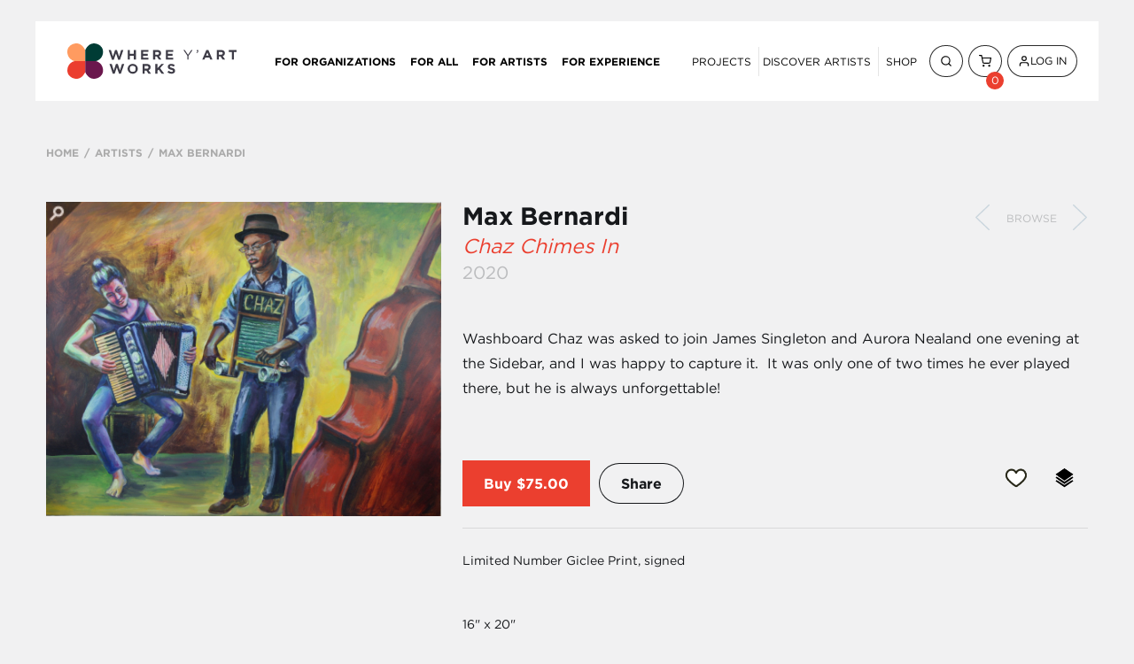

--- FILE ---
content_type: text/html; charset=UTF-8
request_url: https://whereyartworks.com/shop/max-bernardi-chaz-chimes-in/8172
body_size: 28727
content:
<!DOCTYPE html>
<html lang="en">
<head>
<script type="text/javascript">

var dataLayer = window.dataLayer || [];


     
// Send transaction data with a pageview if available
// when the page loads. Otherwise, use an event when the transaction
// data becomes available.
dataLayer.push({
  'event': 'catalog',
  'ecommerce': {
    'currencyCode' : 'USD',
    'purchase': {
      'products': [          
    	{
        'sku': '8172', 
        'content_id': '8172',
        'name': 'Chaz Chimes In', 
        'price': 75
        }]
    }
  }
});


         
</script>
	<!-- Global site tag (gtag.js) - Google Analytics -->
<script async src="https://www.googletagmanager.com/gtag/js?id=UA-46352414-1"></script>
<script>
  window.dataLayer = window.dataLayer || [];
  function gtag(){dataLayer.push(arguments);}
  gtag('js', new Date());

  gtag('config', 'UA-46352414-1', {cookie_flags: 'max-age=7200;secure;samesite=none'});
</script>
<!-- Google Tag Manager -->
<script>(function(w,d,s,l,i){w[l]=w[l]||[];w[l].push({'gtm.start':
new Date().getTime(),event:'gtm.js'});var f=d.getElementsByTagName(s)[0],
j=d.createElement(s),dl=l!='dataLayer'?'&l='+l:'';j.async=true;j.src=
'https://www.googletagmanager.com/gtm.js?id='+i+dl;f.parentNode.insertBefore(j,f);
})(window,document,'script','dataLayer','GTM-PQTN2WZ');</script>
<!-- End Google Tag Manager -->
	
	<meta charset="utf-8">
	<meta name="viewport" content="width=device-width, initial-scale=1.0" />
	<meta name="csrf-token" content="oTiXZa3agq0xmshdCngMjfAhCcaqXgdg3HFJPPXa">
		<meta name="description" content="Chaz Chimes In by Max Bernardi | &lt;p&gt;Limited Number Giclee Print, signed &lt;/p&gt;"/>
		<title>Where Y&#039;Art Works
					 | &quot;Chaz Chimes In&quot; by Max Bernardi</title>
	<link rel="stylesheet" type="text/css" media="all" href="//cdnjs.cloudflare.com/ajax/libs/toastr.js/latest/css/toastr.min.css">
	<link rel="stylesheet" type="text/css" media="all" href="/wp-content/themes/whereyart/dist/css/style.css">

		<link rel="stylesheet" type="text/css" media="all" href="/css/app.min.css">
		
	<script src="https://code.jquery.com/jquery-1.12.4.min.js"></script>

		<meta property="og:title" content="Chaz Chimes In by Max Bernardi"/>
	<meta property="og:site_name" content="Chaz Chimes In by Max Bernardi">
	<meta property="og:description" content="&lt;p&gt;Limited Number Giclee Print, signed &lt;/p&gt;"/>
	<meta property="og:type" content="website"/>
	<meta property="og:image" content="http://cdn.whereyartworks.com/large/WashboardChaz1_2020-12-18-17-25-08.jpeg"/>
	<meta property="og:url" content="http://whereyartworks.com/shop/max-bernardi-chaz-chimes-in/8172"/>
	
	
		<script>
        (function (h, o, t, j, a, r) {
            h.hj = h.hj || function () {
                (h.hj.q = h.hj.q || []).push(arguments)
            };
            h._hjSettings = {hjid: 703826, hjsv: 6};
            a = o.getElementsByTagName('head')[0];
            r = o.createElement('script');
            r.async = 1;
            r.src = t + h._hjSettings.hjid + j + h._hjSettings.hjsv;
            a.appendChild(r);
        })(window, document, 'https://static.hotjar.com/c/hotjar-', '.js?sv=');
	</script>
	
</head>
<body>

		<!-- Google Tag Manager (noscript) -->
	<noscript><iframe src="https://www.googletagmanager.com/ns.html?id=GTM-PQTN2WZ"
	height="0" width="0" style="display:none;visibility:hidden"></iframe></noscript>
	<!-- End Google Tag Manager (noscript) -->
		<div id="wrapper" class="">

		<header id="header" class="site-header">
		
			
				<div class="rev-TopBar container">
	
	<nav id="nav site-navigation" class="main-navigation">

		<div class="site-branding">
			<a class="custom-logo-link" href="/">
				<img class="custom-logo" src="/images/whereyart-logo.svg" alt="Where Y’Art Works – Shaping Place Through Art">
			</a>
		</div>

		<ul id="primary-menu" class="menu container">
			<li class="menu-item menu-item-type-post_type menu-item-object-page"><a href="/for-organizations">For Organizations</a></li>
			<li class="menu-item menu-item-type-post_type menu-item-object-page"><a href="/for-all">For All</a></li>
			<li class="menu-item menu-item-type-post_type menu-item-object-page"><a href="/for-artists">For Artists</a></li>
			<li class="menu-item menu-item-type-post_type menu-item-object-page"><a href="/for-experience">For Experience</a></li>
		</ul>

		<ul id="user-menu" class="menu container">
			<li class="menu-item BorderRight">
				<a href="/projects">Projects</a>
			</li>
			<li class="menu-item BorderRight">
				<a href="/artists">Discover Artists</a>
			</li>
			<li class="menu-item">
				<a href="/shop">Shop</a>
			</li>
			<li class="menu-item">
				<a href="javascript:;" class="search-button rev-Button rev-Button--secondary rev-Button--small rev-Button--rounded IconButton">
					<svg xmlns="http://www.w3.org/2000/svg" width="24" height="24" viewBox="0 0 24 24" fill="none" stroke="currentColor" stroke-width="2" stroke-linecap="round" stroke-linejoin="round" class="feather feather-search"><circle cx="11" cy="11" r="8"></circle><line x1="21" y1="21" x2="16.65" y2="16.65"></line></svg>
				</a>
			</li>
			<li class="menu-item rev-Button rev-Button--secondary rev-Button--small rev-Button--rounded IconButton menu-item">
				<a href="/cart" class="number">
					<svg xmlns="http://www.w3.org/2000/svg" width="24" height="24" viewBox="0 0 24 24" fill="none" stroke="currentColor" stroke-width="2" stroke-linecap="round" stroke-linejoin="round" class="feather feather-shopping-cart"><circle cx="9" cy="21" r="1"></circle><circle cx="20" cy="21" r="1"></circle><path d="M1 1h4l2.68 13.39a2 2 0 0 0 2 1.61h9.72a2 2 0 0 0 2-1.61L23 6H6"></path></svg>
										<span class="num cart-count">0</span>
									</a>
			</li>
			<li class="menu-item rev-Button rev-Button--secondary rev-Button--small rev-Button--rounded IconButton menu-item">
								<!-- 				<a href="javascript:;" class="join open-modal topnav-open-modal-join" data-target="join-modal">Join</a>
				 -->
				<a href="javascript:;" class="login open-modal" data-target="login-modal">
					<svg xmlns="http://www.w3.org/2000/svg" width="24" height="24" viewBox="0 0 24 24" fill="none" stroke="currentColor" stroke-width="2" stroke-linecap="round" stroke-linejoin="round" class="feather feather-user"><path d="M20 21v-2a4 4 0 0 0-4-4H8a4 4 0 0 0-4 4v2"></path><circle cx="12" cy="7" r="4"></circle></svg> Log In
				</a>
							</li>
		</ul>

		<!-- <form action="#" class="form-search">
			<fieldset>
				<input type="submit" value="submit">
			</fieldset>
		</form> -->
	</nav>

	<button type="button" class="off-canvas-open" aria-expanded="false" aria-label="Open Menu">
		<svg xmlns="http://www.w3.org/2000/svg" width="24" height="24" viewBox="0 0 24 24" fill="none" stroke="currentColor" stroke-width="2" stroke-linecap="round" stroke-linejoin="round" class="feather feather-menu"><line x1="3" y1="12" x2="21" y2="12"></line><line x1="3" y1="6" x2="21" y2="6"></line><line x1="3" y1="18" x2="21" y2="18"></line></svg>
	</button>
</div>
<div class="off-canvas-screen"></div>
<nav class="off-canvas-container" aria-label="Mobile Menu" aria-hidden="true" tabindex="-1">
	<button type="button" class="off-canvas-close" aria-label="Close Menu">
		<span class="close"></span>
	</button>
	<div class="off-canvas-content">
		<ul id="site-mobile-menu" class="menu mobile-menu">
			<li class="menu-item menu-item-type-post_type menu-item-object-page menu-item-248">
				<a href="http://localhost:8888/for-organizations/">For Organizations</a>
			</li>
			<li class="menu-item menu-item-type-post_type menu-item-object-page menu-item-252">
				<a href="http://localhost:8888/for-all/">For All</a>
			</li>
			<li class="menu-item menu-item-type-post_type menu-item-object-page menu-item-250">
				<a href="http://localhost:8888/for-artists/">For Artists</a>
			</li>
			<li class="menu-item menu-item-type-post_type menu-item-object-page menu-item-254">
				<a href="http://localhost:8888/for-experiences/">For Experiences</a>
			</li>
		</ul>
	</div>
	<ul id="user-menu" class="menu mobile-menu">
		<li class="menu-item">
			<a href="/projects">Projects</a>
		</li>
		<li class="menu-item">
			<a href="/artists">Discover Artists</a>
		</li>
		<li class="menu-item">
			<a href="/shop">Shop</a>
		</li>
		<li class="menu-item MobileMenuButton">
			<a href="javascript:;" class="search-button rev-Button rev-Button--secondary rev-Button--small rev-Button--rounded IconButton">
				<svg xmlns="http://www.w3.org/2000/svg" width="24" height="24" viewBox="0 0 24 24" fill="none" stroke="currentColor" stroke-width="2" stroke-linecap="round" stroke-linejoin="round" class="feather feather-search"><circle cx="11" cy="11" r="8"></circle><line x1="21" y1="21" x2="16.65" y2="16.65"></line></svg>&nbsp; Search
			</a>
		</li>
		<li class="menu-item MobileMenuButton">
				<a href="/cart" class="number rev-Button rev-Button--secondary rev-Button--small rev-Button--rounded IconButton">
					<svg xmlns="http://www.w3.org/2000/svg" width="24" height="24" viewBox="0 0 24 24" fill="none" stroke="currentColor" stroke-width="2" stroke-linecap="round" stroke-linejoin="round" class="feather feather-shopping-cart"><circle cx="9" cy="21" r="1"></circle><circle cx="20" cy="21" r="1"></circle><path d="M1 1h4l2.68 13.39a2 2 0 0 0 2 1.61h9.72a2 2 0 0 0 2-1.61L23 6H6"></path></svg>&nbsp; Cart
										<span class="num cart-count">0</span>
									</a>
		</li>
		<li class=" menu-item MobileMenuButton">
							<!-- 				<a href="javascript:;" class="join open-modal topnav-open-modal-join" data-target="join-modal">Join</a>
				 -->
				<a href="javascript:;" class="login open-modal rev-Button rev-Button--secondary rev-Button--small rev-Button--rounded IconButton" data-target="login-modal">
					<svg xmlns="http://www.w3.org/2000/svg" width="24" height="24" viewBox="0 0 24 24" fill="none" stroke="currentColor" stroke-width="2" stroke-linecap="round" stroke-linejoin="round" class="feather feather-user"><path d="M20 21v-2a4 4 0 0 0-4-4H8a4 4 0 0 0-4 4v2"></path><circle cx="12" cy="7" r="4"></circle></svg>&nbsp; Log In
				</a>
						</li>
	</ul>
</nav>


			
		</header>

		<div id="main">
	<nav class="breadcrumbs">
		<ul>
			<li><a href="/">HOME</a></li>
			<li><a href="/artists/">ARTISTS</a></li>
			<li>
				<a href="/artist/max-bernardi/1607">
					MAX BERNARDI
				</a>
			</li>
		</ul>
	</nav>
	<div class="artist-bio">
		<div class="saver_notify"></div>
		<div class="carousel">
			<div class="mask">
				<div class="slideset">
					<div class="slide">
						<div class="img-holder zoom-img-holder">
							<img src="/images/zoom-icon.png" class="zoom-icon" style="position:absolute;-moz-transform: scaleX(-1);-o-transform: scaleX(-1);-webkit-transform: scaleX(-1);transform: scaleX(-1);filter: FlipH;-ms-filter: 'FlipH';">
							<img src="//cdn.whereyartworks.com/large/WashboardChaz1_2020-12-18-17-25-08.jpeg" alt="Chaz Chimes In"  title="Chaz Chimes In by Max Bernardi | &lt;p&gt;Limited Number Giclee Print, signed &lt;/p&gt;"  class="work-main-img">
						</div>
						<a class="orig-img-target" href="//cdn.whereyartworks.com/original/WashboardChaz1_2020-12-18-17-25-08.jpeg" style="display:none;"></a>
						<section class="bio-block">
							<h1>
								<strong>
									<a class="Color--darkGray" href="/artist/max-bernardi/1607">
										Max Bernardi
									</a>
								</strong>
							</h1>
							
							<div class="btn-holder">
								<a class="btn-prev" href="/shop/detail-of-breaux-mart-mural-1/8174">Previous</a>
								<a href="javascript:;" class="browse Color--lightGray">Browse</a>
								<a class="btn-next" href="/shop/jason-marsalis/8171">Next</a>
							</div>
							
														<h2 class="work-title Color--accent"><em>Chaz Chimes In</em></h2>
							<h4 class="work-date Color--lightGray">2020</h4>

							<div class="block">
								<article class="txt-block">
									<p>Washboard Chaz was asked to join James Singleton and Aurora Nealand one evening at the Sidebar, and I was happy to capture it.  It was only one of two times he ever played there, but he is always unforgettable!</p>
								</article>
                
																
								<div class="row row-buy">
									<div class="buy">
																					<a href="javascript:;">Buy</a>&nbsp;
																														<span>$75.00</span>
																			</div>
									<a href="javascript:;" class="share addthis_button">Share</a>
								<!-- AddThis Button BEGIN -->
								<script type="text/javascript">var addthis_config = {"data_track_addressbar":false};</script>
								<script type="text/javascript" src="//s7.addthis.com/js/300/addthis_widget.js#pubid=ra-52a24bf44be5783a"></script>
								<!-- AddThis Button END -->
									<ul class="links">
										<li><a data-userid="0" data-workid="8172" href="javascript:;" class="hearter" title="Add to my Favorites">Favorite this artwork</a></li>
										<li><a data-userid="0" data-workid="8172" href="javascript:;" class="boxer" title="Add to a collection">Save this art to a collection</a></li>
									</ul>
								</div>
								<div class="row row-work-shipping">

									<p>
                                                                                    <p>Limited Number Giclee Print, signed </p><br />16&quot; x 20&quot;<br />
                                            <i>Shipping cost: $10.00</i>
                                        									</p>
								</div>

									<form id="cart-adder-single">
										<input type="hidden" name="work_id" value="8172" />
																				<div class="row cart-adder-row">
											<div class="cart-options options">
												<h3 class="cart-adder-h3">Purchase Options</h3>
												<div class="option">
                                                                                                          <input type="radio" name="work_option_id"  checked="checked"  value="0" data-quantity="24"
                                                             data-price="$75.00" data-shipping-price="10"
                                                             data-description="&lt;p&gt;Limited Number Giclee Print, signed &lt;/p&gt;"
                                                             data-dimensions="16" x 20""/>&nbsp;
                                                    													<b>$75.00</b> / Limited Number Giclee Print, signed  / 16&quot; x 20&quot;
												</div>
																									<div class="option">
                                                                                                                    <input type="radio" name="work_option_id"
                                                                    data-quantity="1" data-price="$1,000.00" value="3960"
                                                                   data-shipping-price="100"
                                                                   data-description="Original: acrylic, then oil on archival paper"
                                                                   data-dimensions="19&quot; x 24&quot; (with custom frame)"/>&nbsp;
														                                                        <b>$1,000.00</b> / Original: acrylic, then oil on archival paper / 19&quot; x 24&quot; (with custom frame)
													</div>
																									<div class="option">
                                                                                                                    <input type="radio" name="work_option_id"
                                                                    data-quantity="50" data-price="$45.00" value="4986"
                                                                   data-shipping-price="10"
                                                                   data-description="Archival Quality Print on 11&quot; x 14&quot; Paper"
                                                                   data-dimensions="11&quot; x 14&quot; (image size 10&quot; x 12 1/2&quot;)"/>&nbsp;
														                                                        <b>$45.00</b> / Archival Quality Print on 11" x 14" Paper / 11&quot; x 14&quot; (image size 10&quot; x 12 1/2&quot;)
													</div>
																									<div class="option">
                                                                                                                    <input type="radio" name="work_option_id"
                                                                    data-quantity="25" data-price="$75.00" value="3954"
                                                                   data-shipping-price="12"
                                                                   data-description="Limited Edition Giclee Print"
                                                                   data-dimensions="16&quot;x20&quot;"/>&nbsp;
														                                                        <b>$75.00</b> / Limited Edition Giclee Print / 16&quot;x20&quot;
													</div>
																							</div>
										</div>
																			</form>


								<article class="txt-block artist-more-works">
									Image Description: <span class="current-img-desc">Chaz Chimes In / Main Image</span>
									<ul class="artist-other-works">
										<li id="alt-image-WashboardChaz1_2020-12-18-17-25-08.jpeg" class="work-alt-img-selected">
												<a href="javascript:;" class="work-alt-img">
													<img src="//cdn.whereyartworks.com/small/WashboardChaz1_2020-12-18-17-25-08.jpeg" width="57px" alt="Chaz Chimes In / Main Image">
												</a>
											</li>
																			</ul>
								</article>

							</div>
						</section>
					</div>
				</div>
			</div>
		</div>
		<div class="artist-box-lb"></div>
		<article class="artist-box">
			<div class="artist-box-meta"></div>
			<img src="//cdn.whereyartworks.com/small/BernardiHeadshot_avatar_2021-01-08-20-28-52.jpeg" class="artist-avatar in-dark alignleft" alt="Max Bernardi">
			<article class="txt-block">
				<header class="head-area">
					<h2><span>Artist +</span> <a href="/artist/max-bernardi/1607">Max Bernardi</a></h2>
					<a href="javascript:;" data-target-id="1607" class="follow follower follow-me Color--lightGray">Follow this artist</a>
				</header>
				<p><p>Max Bernardi’s favorite subject as a painter is musicians, which merges two of her greatest passions in life, music and art.  She draws inspiration from the collaboration and improvisation of the New Orleans music scene, feeling it to be an invisible thread that draws the entire city together.  Her choices for portraiture are not limited to the most established musicians among the scene, but also from the newly emerging talent and those lesser known, who have found their unique voice with less conventional instruments or approaches to playing. </p><p>Max Bernardi first explored musical expression as the lead singer of a punk band, The Mire, while studying painting at Atlanta College of Art in 1988-89.  She continued writing songs and dabbling with the accordion and tongue drum in Big Pickle, then Sproing,  while freelancing as a professional scenic artist for films, commercials, corporate trade show booths and events, and most significantly- murals for museum exhibitry, such as the “Water Works Museum” in Clanton, AL.  In 1994, she collaborated with Eve “Torchy” Warren to produce a burlesque variety show with a live band called, “GoGo & Torchy’s Taboo Revue”, one of the first of its kind since the vaudeville era.</p><p>In 1996, Max was inspired to move to the more culturally vibrant New Orleans. Her first professional projects were with Kern Sculpture, painting a large 3D cartoon alligator band for Orleans Casino in Las Vegas, and Spangenberg Studios, then Maloney Productions producing scenery and drops as large as 40’ x 60’ for Mardi Gras balls (1998-2004), simultaneously working as scenic charge at Southern Repertory Theatre (2002-2006).  Since 1998 to the present, she has also executed many murals for the Aquarium of the America’s Freeport-McMoran Changing Exhibit area, the Audubon Zoo, Insectarium, and Nature Center, along with designing and painting murals in many privately-owned homes and businesses.</p><p>While evacuated during Katrina, she felt called to play music again, and began teaching herself to play the guitar, and slowly music re-emerged into her life, however gradually. <br></p><p>In 2007, an educational chapter of Ms. Bernardi’s life began when she was approached by Clarence Becknell, historian for Zulu Social Aid & Pleasure Club to lead two groups of high school art students in painting two educational murals, at McMain High School (2009) and Warren-Easton High School (2010), each with the theme of the historical contribution of the Buffalo Soldiers.  Soon after, she designed and led an educational mural project for the House of Blues Foundation with the theme, “New Orleans:  A Canvas for the Imagination”.  Ms. Bernardi has also had the pleasure of being selected to be the Artist in Residence at Isodore Newman School, where she researched, designed and painted two murals with their very talented and motivated students.</p><p>Some of her largest exterior projects have been painted at Walkertown Bus Terminal in Marrero, LA, Breaux Mart Grocery Store’s Magazine St. location, International House of Blues Foundation, and Gulf Coast Bank, to name a few.  She has also collaborated  with New Orleans muralist Jamar Pierre, on a mural called "Sign of the Times" in 2021, in which she painted the portrait of Ellis Marsalis.</p><p>While doing so, she has continued playing guitar, singing and writing songs for bands such as The Lushingtons, Max & the Trail Mix, and the Souvenaires, and has one solo CD out called, “Humble Beginnings”.<br></p><p><br></p></p>
				<a class="location Color--lightGray" href="javascript:;">NEW ORLEANS&nbsp;</a>
			</article>
		</article>
		<div class="artist-box-lb"></div>
	</div>

	<section class="gallery add">
		<h3 class="rev-TextCenter">You May Also Like</h3>
		<!--
		<div class="btn-area add">
			<a href="javascript:;" class="active">Related Works</a>
			<a href="javascript:;">Related Artists</a>
		</div>
		-->
		<div class="related-works">
			<div class="holder work-sale">
	<div class="collection-grid">

																																		<div class="photo-box work-item" data-work-id="11816">
							<div class="img-holder for-left">
								<a href="/shop/roz-lecompte-rescind/11816">
									<img src="//cdn.whereyartworks.com/medium/rescind_2025-09-15-22-50-27.jpeg" alt="RESCIND" title="New Orleans art RESCIND by artist Roz LeCompte: &lt;p&gt;Acrylic paint + pastels on wood canvas&lt;/p&gt;">
								</a>
								<ul class="meta">
									<li><a data-userid="0" data-workid="11816" href="javascript:;" class="hearter" title="Add to my Favorites">Favorite this artwork</a></li>
									<li><a data-userid="0" data-workid="11816" href="javascript:;" class="boxer" title="Add to a collection">Save this art to a collection</a></li>
																			<li class="buy">
											<a href="/shop/roz-lecompte-rescind/11816">
												Buy
											</a>
										</li>
																	</ul>
																	<a title="Add to Cart" href="javascript:;" class="btn-buy" data-workid="11816">&nbsp;</a>
									<form class="cart-adder" style="display: none;">
										<input type="hidden" name="work_id" value="11816"/>
									</form>
															</div>
							<div class="textarea">
								<span class="title">RESCIND </span>
								<div class="meta">
																			<strong class="price" style="display:inline;">$1,200.00</strong>
																		<a href="/artist/roz-lecompte/1860"
									   class="blue">Roz LeCompte</a>
								</div>
							</div>
						</div>
																																																		<div class="photo-box work-item" data-work-id="8885">
							<div class="img-holder for-left">
								<a href="/shop/emory-nolan-reveille/8885">
									<img src="//cdn.whereyartworks.com/medium/Emory_Nolan____211014__8_2021-12-13-19-22-23.jpg" alt="Reveille" title="New Orleans art Reveille by artist Emory Nolan: &lt;p&gt;Oil/Canvas&lt;br&gt;&lt;/p&gt;">
								</a>
								<ul class="meta">
									<li><a data-userid="0" data-workid="8885" href="javascript:;" class="hearter" title="Add to my Favorites">Favorite this artwork</a></li>
									<li><a data-userid="0" data-workid="8885" href="javascript:;" class="boxer" title="Add to a collection">Save this art to a collection</a></li>
																			<li class="buy">
											<a href="/shop/emory-nolan-reveille/8885">
												Buy
											</a>
										</li>
																	</ul>
																	<a title="Add to Cart" href="javascript:;" class="btn-buy" data-workid="8885">&nbsp;</a>
									<form class="cart-adder" style="display: none;">
										<input type="hidden" name="work_id" value="8885"/>
									</form>
															</div>
							<div class="textarea">
								<span class="title">Reveille </span>
								<div class="meta">
																			<strong class="price" style="display:inline;">$1,875.00</strong>
																		<a href="/artist/emory-nolan/1765"
									   class="blue">Emory Nolan</a>
								</div>
							</div>
						</div>
																																																												<div class="photo-box work-item" data-work-id="9924">
							<div class="img-holder for-left">
								<a href="/shop/malak-morgan-in-the-clouds/9924">
									<img src="//cdn.whereyartworks.com/medium/IMG_5222_2022-10-27-18-44-17.jpg" alt="In the Clouds" title="New Orleans art In the Clouds by artist Malak Morgan: &lt;p&gt;Acrylic&lt;/p&gt;">
								</a>
								<ul class="meta">
									<li><a data-userid="0" data-workid="9924" href="javascript:;" class="hearter" title="Add to my Favorites">Favorite this artwork</a></li>
									<li><a data-userid="0" data-workid="9924" href="javascript:;" class="boxer" title="Add to a collection">Save this art to a collection</a></li>
																			<li class="buy">
											<a href="/shop/malak-morgan-in-the-clouds/9924">
												Buy
											</a>
										</li>
																	</ul>
																	<a title="Add to Cart" href="javascript:;" class="btn-buy" data-workid="9924">&nbsp;</a>
									<form class="cart-adder" style="display: none;">
										<input type="hidden" name="work_id" value="9924"/>
									</form>
															</div>
							<div class="textarea">
								<span class="title">In the&nbsp;Clouds </span>
								<div class="meta">
																			<strong class="price" style="display:inline;">$950.00</strong>
																		<a href="/artist/malak-morgan/1981"
									   class="blue">Malak Morgan</a>
								</div>
							</div>
						</div>
																																																		<div class="photo-box work-item" data-work-id="7489">
							<div class="img-holder for-left">
								<a href="/shop/margaux-hymel-the-lovers-vi/7489">
									<img src="//cdn.whereyartworks.com/medium/71C6A526_A52C_47E6_AA64_E8913C6B1AF6_2020-06-17-17-13-21.jpeg" alt="The Lovers (VI)" title="New Orleans art The Lovers (VI) by artist Margaux Hymel: &lt;p&gt;Acrylic on Canvas&lt;/p&gt;">
								</a>
								<ul class="meta">
									<li><a data-userid="0" data-workid="7489" href="javascript:;" class="hearter" title="Add to my Favorites">Favorite this artwork</a></li>
									<li><a data-userid="0" data-workid="7489" href="javascript:;" class="boxer" title="Add to a collection">Save this art to a collection</a></li>
																			<li class="buy">
											<a href="/shop/margaux-hymel-the-lovers-vi/7489">
												Buy
											</a>
										</li>
																	</ul>
																	<a title="Add to Cart" href="javascript:;" class="btn-buy" data-workid="7489">&nbsp;</a>
									<form class="cart-adder" style="display: none;">
										<input type="hidden" name="work_id" value="7489"/>
									</form>
															</div>
							<div class="textarea">
								<span class="title">The Lovers&nbsp;(VI) </span>
								<div class="meta">
																			<strong class="price" style="display:inline;">$1,500.00</strong>
																		<a href="/artist/margaux-hymel/1116"
									   class="blue">Margaux Hymel</a>
								</div>
							</div>
						</div>
																																																		<div class="photo-box work-item" data-work-id="4407">
							<div class="img-holder for-left">
								<a href="/shop/jessica-strahan-shea-butta/4407">
									<img src="//cdn.whereyartworks.com/medium/JH17WI-02-Shea-Butta_2017-04-03-20-03-18.jpg" alt="Shea Butta" title="New Orleans art Shea Butta by artist Jessica Strahan: &lt;p&gt;Wood Panel Reproduction&lt;/p&gt;&lt;p&gt;&lt;br&gt;&lt;/p&gt;">
								</a>
								<ul class="meta">
									<li><a data-userid="0" data-workid="4407" href="javascript:;" class="hearter" title="Add to my Favorites">Favorite this artwork</a></li>
									<li><a data-userid="0" data-workid="4407" href="javascript:;" class="boxer" title="Add to a collection">Save this art to a collection</a></li>
																			<li class="buy">
											<a href="/shop/jessica-strahan-shea-butta/4407">
												Buy
											</a>
										</li>
																	</ul>
																	<a title="Add to Cart" href="javascript:;" class="btn-buy" data-workid="4407">&nbsp;</a>
									<form class="cart-adder" style="display: none;">
										<input type="hidden" name="work_id" value="4407"/>
									</form>
															</div>
							<div class="textarea">
								<span class="title">Shea Butta </span>
								<div class="meta">
																			<strong class="price" style="display:inline;">$200.00</strong>
																		<a href="/artist/jessica-strahan/649"
									   class="blue">Jessica Strahan</a>
								</div>
							</div>
						</div>
																																																							<div class="photo-box work-item" data-work-id="8229">
							<div class="img-holder for-left">
								<a href="/shop/margaux-hymel-judgement-xx/8229">
									<img src="//cdn.whereyartworks.com/large/judgment_XX__2021-01-04-22-00-38.jpg" alt="Judgement (XX)" title="New Orleans art Judgement (XX) by artist Margaux Hymel: &lt;p&gt;Acrylic on Canvas    &lt;/p&gt;">
								</a>
								<ul class="meta">
									<li><a data-userid="0" data-workid="8229" href="javascript:;" class="hearter" title="Add to my Favorites">Favorite this artwork</a></li>
									<li><a data-userid="0" data-workid="8229" href="javascript:;" class="boxer" title="Add to a collection">Save this art to a collection</a></li>
																			<li class="buy">
											<a href="/shop/margaux-hymel-judgement-xx/8229">
												Buy
											</a>
										</li>
																	</ul>
																	<a title="Add to Cart" href="javascript:;" class="btn-buy" data-workid="8229">&nbsp;</a>
									<form class="cart-adder" style="display: none;">
										<input type="hidden" name="work_id" value="8229"/>
									</form>
															</div>
							<div class="textarea">
								<span class="title">Judgement (XX) </span>
								<div class="meta">
																			<strong class="price" style="display:inline;">$1,500.00</strong>
																		<a href="/artist/margaux-hymel/1116"
									   class="blue">Margaux Hymel</a>
								</div>
							</div>
						</div>
																																																		<div class="photo-box work-item" data-work-id="11425">
							<div class="img-holder for-left">
								<a href="/shop/emre-karaoglu-porch-time/11425">
									<img src="//cdn.whereyartworks.com/medium/Karaoglu_Porch_Time_2024-10-22-18-04-32.jpeg" alt="Porch Time" title="New Orleans art Porch Time by artist Emre Karaoglu: &lt;p&gt;Oil On Canvas&lt;/p&gt;">
								</a>
								<ul class="meta">
									<li><a data-userid="0" data-workid="11425" href="javascript:;" class="hearter" title="Add to my Favorites">Favorite this artwork</a></li>
									<li><a data-userid="0" data-workid="11425" href="javascript:;" class="boxer" title="Add to a collection">Save this art to a collection</a></li>
																			<li class="buy">
											<a href="/shop/emre-karaoglu-porch-time/11425">
												Buy
											</a>
										</li>
																	</ul>
																	<a title="Add to Cart" href="javascript:;" class="btn-buy" data-workid="11425">&nbsp;</a>
									<form class="cart-adder" style="display: none;">
										<input type="hidden" name="work_id" value="11425"/>
									</form>
															</div>
							<div class="textarea">
								<span class="title">Porch Time </span>
								<div class="meta">
																			<strong class="price" style="display:inline;">$5,000.00</strong>
																		<a href="/artist/emre-karaoglu/2255"
									   class="blue">Emre Karaoglu</a>
								</div>
							</div>
						</div>
																																																		<div class="photo-box work-item" data-work-id="10013">
							<div class="img-holder for-left">
								<a href="/shop/nancy-lassen-fired-up/10013">
									<img src="//cdn.whereyartworks.com/medium/41F06F52_C808_4AC7_B57E_4472DF8A9DCE_2022-11-27-00-06-47.jpeg" alt="Fired Up" title="New Orleans art Fired Up by artist Nancy Lassen: &lt;p&gt;Ink, acrylic paint.&lt;/p&gt;">
								</a>
								<ul class="meta">
									<li><a data-userid="0" data-workid="10013" href="javascript:;" class="hearter" title="Add to my Favorites">Favorite this artwork</a></li>
									<li><a data-userid="0" data-workid="10013" href="javascript:;" class="boxer" title="Add to a collection">Save this art to a collection</a></li>
																			<li class="buy">
											<a href="/shop/nancy-lassen-fired-up/10013">
												Buy
											</a>
										</li>
																	</ul>
																	<a title="Add to Cart" href="javascript:;" class="btn-buy" data-workid="10013">&nbsp;</a>
									<form class="cart-adder" style="display: none;">
										<input type="hidden" name="work_id" value="10013"/>
									</form>
															</div>
							<div class="textarea">
								<span class="title">Fired Up </span>
								<div class="meta">
																			<strong class="price" style="display:inline;">$6,750.00</strong>
																		<a href="/artist/nancy-lassen/1865"
									   class="blue">Nancy Lassen</a>
								</div>
							</div>
						</div>
																																																		<div class="photo-box work-item" data-work-id="8568">
							<div class="img-holder for-left">
								<a href="/shop/lori-sperier-geode-celestine-i-giclee-print/8568">
									<img src="//cdn.whereyartworks.com/medium/64565740359__F1355374_DCB9_47B6_8F86_144A3F06801B_2021-06-17-21-32-24.jpg" alt="GEODE CELESTINE I Giclee Print" title="New Orleans art GEODE CELESTINE I Giclee Print by artist Lori Sperier: &lt;p&gt;Giclee on fine art paper or canvas. Inquire about custom sizes &amp; pricing. Canvas can be stretched on 1.5&quot; gallery wrap - extra price.&lt;/p&gt;&lt;p&gt;$610.00 / Gicleé Paper Print / 30&quot;x48&quot;&lt;br&gt;&lt;/p&gt;&lt;p&gt;$155.00 / Gicleé Paper Print / 15&quot;x24&quot;&lt;br&gt;&lt;/p&gt;&lt;p&gt;$645.00 / Gicleé Canvas Print / 20&quot;x32&quot;&lt;br&gt;&lt;/p&gt;">
								</a>
								<ul class="meta">
									<li><a data-userid="0" data-workid="8568" href="javascript:;" class="hearter" title="Add to my Favorites">Favorite this artwork</a></li>
									<li><a data-userid="0" data-workid="8568" href="javascript:;" class="boxer" title="Add to a collection">Save this art to a collection</a></li>
																			<li class="buy">
											<a href="/shop/lori-sperier-geode-celestine-i-giclee-print/8568">
												Buy
											</a>
										</li>
																	</ul>
																	<a title="Add to Cart" href="javascript:;" class="btn-buy" data-workid="8568">&nbsp;</a>
									<form class="cart-adder" style="display: none;">
										<input type="hidden" name="work_id" value="8568"/>
									</form>
															</div>
							<div class="textarea">
								<span class="title">GEODE CELESTINE I Giclee&nbsp;Print </span>
								<div class="meta">
																			<strong class="price" style="display:inline;">$610.00</strong>
																		<a href="/artist/lori-sperier/378"
									   class="blue">Lori Sperier</a>
								</div>
							</div>
						</div>
																																																														<div class="photo-box work-item" data-work-id="9518">
							<div class="img-holder for-left">
								<a href="/shop/emily-lovejoy-the-responsibility-to-heal/9518">
									<img src="//cdn.whereyartworks.com/medium/EMILY_LOVEJOY_04_2022-04-22-20-23-32.jpg" alt="The Responsibility to Heal" title="New Orleans art The Responsibility to Heal by artist Emily Lovejoy: &lt;p&gt;Acrylic on Canvas&lt;/p&gt;">
								</a>
								<ul class="meta">
									<li><a data-userid="0" data-workid="9518" href="javascript:;" class="hearter" title="Add to my Favorites">Favorite this artwork</a></li>
									<li><a data-userid="0" data-workid="9518" href="javascript:;" class="boxer" title="Add to a collection">Save this art to a collection</a></li>
																			<li class="buy">
											<a href="/shop/emily-lovejoy-the-responsibility-to-heal/9518">
												Buy
											</a>
										</li>
																	</ul>
																	<a title="Add to Cart" href="javascript:;" class="btn-buy" data-workid="9518">&nbsp;</a>
									<form class="cart-adder" style="display: none;">
										<input type="hidden" name="work_id" value="9518"/>
									</form>
															</div>
							<div class="textarea">
								<span class="title">The Responsibility to&nbsp;Heal </span>
								<div class="meta">
																			<strong class="price" style="display:inline;">$840.00</strong>
																		<a href="/artist/emily-lovejoy/80"
									   class="blue">Emily Lovejoy</a>
								</div>
							</div>
						</div>
																																																		<div class="photo-box work-item" data-work-id="7580">
							<div class="img-holder for-left">
								<a href="/shop/shelby-little-tuesdays-first-light/7580">
									<img src="//cdn.whereyartworks.com/large/NPAF_HAVONPWINTERAIR2021_Little_TuesdaysFirstLight_2020-04-19-01-12-40.JPG" alt="Tuesday&#039;s First Light" title="New Orleans art Tuesday&#039;s First Light by artist Shelby Little: &lt;p&gt;acrylic on canvas&lt;/p&gt;">
								</a>
								<ul class="meta">
									<li><a data-userid="0" data-workid="7580" href="javascript:;" class="hearter" title="Add to my Favorites">Favorite this artwork</a></li>
									<li><a data-userid="0" data-workid="7580" href="javascript:;" class="boxer" title="Add to a collection">Save this art to a collection</a></li>
																			<li class="buy">
											<a href="/shop/shelby-little-tuesdays-first-light/7580">
												Buy
											</a>
										</li>
																	</ul>
																	<a title="Add to Cart" href="javascript:;" class="btn-buy" data-workid="7580">&nbsp;</a>
									<form class="cart-adder" style="display: none;">
										<input type="hidden" name="work_id" value="7580"/>
									</form>
															</div>
							<div class="textarea">
								<span class="title">Tuesday&#039;s First&nbsp;Light </span>
								<div class="meta">
																			<strong class="price" style="display:inline;">$2,000.00</strong>
																		<a href="/artist/shelby-little/1048"
									   class="blue">Shelby Little</a>
								</div>
							</div>
						</div>
																																																		<div class="photo-box work-item" data-work-id="1027">
							<div class="img-holder for-left">
								<a href="/shop/george-mcclements-cool-jazz-homage-to-the-west-coast-jazz-movement/1027">
									<img src="//cdn.whereyartworks.com/medium/cool jazz_2014-09-24-19-26-06.jpg" alt="&quot;Cool Jazz&quot; Homage to the West Coast Jazz Movement" title="New Orleans art &quot;Cool Jazz&quot; Homage to the West Coast Jazz Movement by artist George McClements: Acrylic on canvas">
								</a>
								<ul class="meta">
									<li><a data-userid="0" data-workid="1027" href="javascript:;" class="hearter" title="Add to my Favorites">Favorite this artwork</a></li>
									<li><a data-userid="0" data-workid="1027" href="javascript:;" class="boxer" title="Add to a collection">Save this art to a collection</a></li>
																			<li class="buy">
											<a href="/shop/george-mcclements-cool-jazz-homage-to-the-west-coast-jazz-movement/1027">
												Buy
											</a>
										</li>
																	</ul>
																	<a title="Add to Cart" href="javascript:;" class="btn-buy" data-workid="1027">&nbsp;</a>
									<form class="cart-adder" style="display: none;">
										<input type="hidden" name="work_id" value="1027"/>
									</form>
															</div>
							<div class="textarea">
								<span class="title">&quot;Cool Jazz&quot; Homage to the West Coast Jazz&nbsp;Movement </span>
								<div class="meta">
																			<strong class="price" style="display:inline;">$3,500.00</strong>
																		<a href="/artist/george-mcclements/167"
									   class="blue">George McClements</a>
								</div>
							</div>
						</div>
																																																		<div class="photo-box work-item" data-work-id="8912">
							<div class="img-holder for-left">
								<a href="/shop/josie-azuma-day-30-prints/8912">
									<img src="//cdn.whereyartworks.com/medium/IMG_0731_8x10_2021-10-27-21-51-18.jpg" alt="Day 30, Prints" title="New Orleans art Day 30, Prints by artist Josie Azuma: &lt;p&gt;Prints&nbsp;&lt;/p&gt;">
								</a>
								<ul class="meta">
									<li><a data-userid="0" data-workid="8912" href="javascript:;" class="hearter" title="Add to my Favorites">Favorite this artwork</a></li>
									<li><a data-userid="0" data-workid="8912" href="javascript:;" class="boxer" title="Add to a collection">Save this art to a collection</a></li>
																			<li class="buy">
											<a href="/shop/josie-azuma-day-30-prints/8912">
												Buy
											</a>
										</li>
																	</ul>
																	<a title="Add to Cart" href="javascript:;" class="btn-buy" data-workid="8912">&nbsp;</a>
									<form class="cart-adder" style="display: none;">
										<input type="hidden" name="work_id" value="8912"/>
									</form>
															</div>
							<div class="textarea">
								<span class="title">Day 30,&nbsp;Prints </span>
								<div class="meta">
																			<strong class="price" style="display:inline;">$432.00</strong>
																		<a href="/artist/josie-azuma/1594"
									   class="blue">Josie Azuma</a>
								</div>
							</div>
						</div>
																																																		<div class="photo-box work-item" data-work-id="2510">
							<div class="img-holder for-left">
								<a href="/shop/connor-mcmanus-electric-boogie/2510">
									<img src="//cdn.whereyartworks.com/medium/Electric Boogie_5_small_2015-09-27-22-22-01.jpg" alt="Electric Boogie" title="New Orleans art Electric Boogie by artist Connor McManus: Remarqued giclee print on canvas. 1.5&quot; Gallery Wrap stretcher bars. Copy of original oil on canvas. Original was 5&#039;x 7.5&#039;.">
								</a>
								<ul class="meta">
									<li><a data-userid="0" data-workid="2510" href="javascript:;" class="hearter" title="Add to my Favorites">Favorite this artwork</a></li>
									<li><a data-userid="0" data-workid="2510" href="javascript:;" class="boxer" title="Add to a collection">Save this art to a collection</a></li>
																			<li class="buy">
											<a href="/shop/connor-mcmanus-electric-boogie/2510">
												Buy
											</a>
										</li>
																	</ul>
																	<a title="Add to Cart" href="javascript:;" class="btn-buy" data-workid="2510">&nbsp;</a>
									<form class="cart-adder" style="display: none;">
										<input type="hidden" name="work_id" value="2510"/>
									</form>
															</div>
							<div class="textarea">
								<span class="title">Electric Boogie </span>
								<div class="meta">
																			<strong class="price" style="display:inline;">$2,000.00</strong>
																		<a href="/artist/connor-mcmanus/315"
									   class="blue">Connor McManus</a>
								</div>
							</div>
						</div>
																																																						
						<div class="photo-box work-item" data-work-id="6032">
							<div class="img-holder for-left">
								<a href="/shop/anne-blenker-warm-earth/6032">
									<img src="//cdn.whereyartworks.com/medium/Warm_Earth_Final_2018-08-31-17-21-33.jpg" alt="Warm Earth" title="New Orleans art Warm Earth by artist Anne Blenker: Acrylic on Canvas">
								</a>
								<ul class="meta">
									<li><a data-userid="0" data-workid="6032" href="javascript:;" class="hearter" title="Add to my Favorites">Favorite this artwork</a></li>
									<li><a data-userid="0" data-workid="6032" href="javascript:;" class="boxer" title="Add to a collection">Save this art to a collection</a></li>
																			<li class="buy">
											<a href="/shop/anne-blenker-warm-earth/6032">
												Buy
											</a>
										</li>
																	</ul>
																	<a title="Add to Cart" href="javascript:;" class="btn-buy" data-workid="6032">&nbsp;</a>
									<form class="cart-adder" style="display: none;">
										<input type="hidden" name="work_id" value="6032"/>
									</form>
															</div>
							<div class="textarea">
								<span class="title">Warm Earth </span>
								<div class="meta">
																			<strong class="price" style="display:inline;">$900.00</strong>
																		<a href="/artist/anne-blenker/454"
									   class="blue">Anne Blenker</a>
								</div>
							</div>
						</div>
																																																							<div class="photo-box work-item" data-work-id="10091">
							<div class="img-holder for-left">
								<a href="/shop/johnny-king-untitled-jvk-5/10091">
									<img src="//cdn.whereyartworks.com/medium/JVK_5_2022-12-18-18-10-24.jpg" alt="Untitled JVK_5" title="New Orleans art Untitled JVK_5 by artist Johnny King: &lt;p&gt;Acrylic on canvas&lt;/p&gt;">
								</a>
								<ul class="meta">
									<li><a data-userid="0" data-workid="10091" href="javascript:;" class="hearter" title="Add to my Favorites">Favorite this artwork</a></li>
									<li><a data-userid="0" data-workid="10091" href="javascript:;" class="boxer" title="Add to a collection">Save this art to a collection</a></li>
																			<li class="buy">
											<a href="/shop/johnny-king-untitled-jvk-5/10091">
												Buy
											</a>
										</li>
																	</ul>
																	<a title="Add to Cart" href="javascript:;" class="btn-buy" data-workid="10091">&nbsp;</a>
									<form class="cart-adder" style="display: none;">
										<input type="hidden" name="work_id" value="10091"/>
									</form>
															</div>
							<div class="textarea">
								<span class="title">Untitled JVK_5 </span>
								<div class="meta">
																			<strong class="price" style="display:inline;">$4,800.00</strong>
																		<a href="/artist/johnny-king/1999"
									   class="blue">Johnny King</a>
								</div>
							</div>
						</div>
																																																		<div class="photo-box work-item" data-work-id="8341">
							<div class="img-holder for-left">
								<a href="/shop/daryl-d-johnson-sunset-wind/8341">
									<img src="//cdn.whereyartworks.com/medium/Sunset_Wind_2025_24x48_2025-07-23-16-28-07.jpeg" alt="Sunset Wind" title="New Orleans art Sunset Wind by artist Daryl D. Johnson: &lt;p&gt;Painting is done in oils on heavy-duty canvas and is gallery wrapped on heavy-duty stretchers. Signed lower right.&lt;/p&gt;">
								</a>
								<ul class="meta">
									<li><a data-userid="0" data-workid="8341" href="javascript:;" class="hearter" title="Add to my Favorites">Favorite this artwork</a></li>
									<li><a data-userid="0" data-workid="8341" href="javascript:;" class="boxer" title="Add to a collection">Save this art to a collection</a></li>
																			<li class="buy">
											<a href="/shop/daryl-d-johnson-sunset-wind/8341">
												Buy
											</a>
										</li>
																	</ul>
																	<a title="Add to Cart" href="javascript:;" class="btn-buy" data-workid="8341">&nbsp;</a>
									<form class="cart-adder" style="display: none;">
										<input type="hidden" name="work_id" value="8341"/>
									</form>
															</div>
							<div class="textarea">
								<span class="title">Sunset Wind </span>
								<div class="meta">
																			<strong class="price" style="display:inline;">$2,800.00</strong>
																		<a href="/artist/daryl-d-johnson/1285"
									   class="blue">Daryl D. Johnson</a>
								</div>
							</div>
						</div>
																																																												<div class="photo-box work-item" data-work-id="10487">
							<div class="img-holder for-left">
								<a href="/shop/catherine-walker-i-wish-you-knew/10487">
									<img src="//cdn.whereyartworks.com/medium/CatherineWalker_IWishYouKnew_2023-04-24-18-52-15.jpg" alt="I wish You Knew" title="New Orleans art I wish You Knew by artist Catherine Walker: &lt;p&gt;Acrylic Paint on Canvas&lt;/p&gt;">
								</a>
								<ul class="meta">
									<li><a data-userid="0" data-workid="10487" href="javascript:;" class="hearter" title="Add to my Favorites">Favorite this artwork</a></li>
									<li><a data-userid="0" data-workid="10487" href="javascript:;" class="boxer" title="Add to a collection">Save this art to a collection</a></li>
																			<li class="buy">
											<a href="/shop/catherine-walker-i-wish-you-knew/10487">
												Buy
											</a>
										</li>
																	</ul>
																	<a title="Add to Cart" href="javascript:;" class="btn-buy" data-workid="10487">&nbsp;</a>
									<form class="cart-adder" style="display: none;">
										<input type="hidden" name="work_id" value="10487"/>
									</form>
															</div>
							<div class="textarea">
								<span class="title">I wish You&nbsp;Knew </span>
								<div class="meta">
																			<strong class="price" style="display:inline;">$0.00</strong>
																		<a href="/artist/catherine-walker/2041"
									   class="blue">Catherine Walker</a>
								</div>
							</div>
						</div>
																																																														<div class="photo-box work-item" data-work-id="7485">
							<div class="img-holder for-left">
								<a href="/shop/margaux-hymel-the-high-priestess-ii/7485">
									<img src="//cdn.whereyartworks.com/medium/high_priestess_2020-03-24-20-36-30.jpg" alt="The High Priestess (II)" title="New Orleans art The High Priestess (II) by artist Margaux Hymel: &lt;p&gt;Acrylic on Canvas&lt;/p&gt;">
								</a>
								<ul class="meta">
									<li><a data-userid="0" data-workid="7485" href="javascript:;" class="hearter" title="Add to my Favorites">Favorite this artwork</a></li>
									<li><a data-userid="0" data-workid="7485" href="javascript:;" class="boxer" title="Add to a collection">Save this art to a collection</a></li>
																			<li class="buy">
											<a href="/shop/margaux-hymel-the-high-priestess-ii/7485">
												Buy
											</a>
										</li>
																	</ul>
																	<a title="Add to Cart" href="javascript:;" class="btn-buy" data-workid="7485">&nbsp;</a>
									<form class="cart-adder" style="display: none;">
										<input type="hidden" name="work_id" value="7485"/>
									</form>
															</div>
							<div class="textarea">
								<span class="title">The High Priestess&nbsp;(II) </span>
								<div class="meta">
																			<strong class="price" style="display:inline;">$1,500.00</strong>
																		<a href="/artist/margaux-hymel/1116"
									   class="blue">Margaux Hymel</a>
								</div>
							</div>
						</div>
																																																		<div class="photo-box work-item" data-work-id="11187">
							<div class="img-holder for-left">
								<a href="/shop/cathie-stuckey-sazeracs-by-the-pool/11187">
									<img src="//cdn.whereyartworks.com/medium/IMG_0273_2024-03-29-22-01-27.jpeg" alt="Sazeracs By The Pool" title="New Orleans art Sazeracs By The Pool by artist Cathie Stuckey: &lt;p&gt;Acrylic and collage on a gallery wrapped Canvas.&lt;/p&gt;">
								</a>
								<ul class="meta">
									<li><a data-userid="0" data-workid="11187" href="javascript:;" class="hearter" title="Add to my Favorites">Favorite this artwork</a></li>
									<li><a data-userid="0" data-workid="11187" href="javascript:;" class="boxer" title="Add to a collection">Save this art to a collection</a></li>
																			<li class="buy">
											<a href="/shop/cathie-stuckey-sazeracs-by-the-pool/11187">
												Buy
											</a>
										</li>
																	</ul>
																	<a title="Add to Cart" href="javascript:;" class="btn-buy" data-workid="11187">&nbsp;</a>
									<form class="cart-adder" style="display: none;">
										<input type="hidden" name="work_id" value="11187"/>
									</form>
															</div>
							<div class="textarea">
								<span class="title">Sazeracs By The&nbsp;Pool </span>
								<div class="meta">
																			<strong class="price" style="display:inline;">$1,500.00</strong>
																		<a href="/artist/cathie-stuckey/1701"
									   class="blue">Cathie Stuckey</a>
								</div>
							</div>
						</div>
																																																		<div class="photo-box work-item" data-work-id="8037">
							<div class="img-holder for-left">
								<a href="/shop/spencer-schulz-march-the-overpass/8037">
									<img src="//cdn.whereyartworks.com/large/IMG_20200611_210509_480_2020-10-15-16-54-34.jpg" alt="March the Overpass" title="New Orleans art March the Overpass by artist Spencer Schulz: &lt;p&gt;archival print&lt;/p&gt;">
								</a>
								<ul class="meta">
									<li><a data-userid="0" data-workid="8037" href="javascript:;" class="hearter" title="Add to my Favorites">Favorite this artwork</a></li>
									<li><a data-userid="0" data-workid="8037" href="javascript:;" class="boxer" title="Add to a collection">Save this art to a collection</a></li>
																			<li class="buy">
											<a href="/shop/spencer-schulz-march-the-overpass/8037">
												Buy
											</a>
										</li>
																	</ul>
																	<a title="Add to Cart" href="javascript:;" class="btn-buy" data-workid="8037">&nbsp;</a>
									<form class="cart-adder" style="display: none;">
										<input type="hidden" name="work_id" value="8037"/>
									</form>
															</div>
							<div class="textarea">
								<span class="title">March the&nbsp;Overpass </span>
								<div class="meta">
																			<strong class="price" style="display:inline;">$65.00</strong>
																		<a href="/artist/spencer-schulz/1496"
									   class="blue">Spencer Schulz</a>
								</div>
							</div>
						</div>
																																																																																																<div class="photo-box work-item" data-work-id="8372">
							<div class="img-holder for-left">
								<a href="/shop/daryl-d-johnson-rough-clouds/8372">
									<img src="//cdn.whereyartworks.com/medium/Daryl_D_Johnson_Rough_Clouds_10x20_oils_on_canvas_2021-03-17-19-48-06.jpg" alt="Rough Clouds" title="New Orleans art Rough Clouds by artist Daryl D. Johnson: &lt;p&gt;Painting is done in oils on heavy-duty canvas and is gallery wrapped on heavy-duty stretchers. Signed lower right.&lt;/p&gt;">
								</a>
								<ul class="meta">
									<li><a data-userid="0" data-workid="8372" href="javascript:;" class="hearter" title="Add to my Favorites">Favorite this artwork</a></li>
									<li><a data-userid="0" data-workid="8372" href="javascript:;" class="boxer" title="Add to a collection">Save this art to a collection</a></li>
																			<li class="buy">
											<a href="/shop/daryl-d-johnson-rough-clouds/8372">
												Buy
											</a>
										</li>
																	</ul>
																	<a title="Add to Cart" href="javascript:;" class="btn-buy" data-workid="8372">&nbsp;</a>
									<form class="cart-adder" style="display: none;">
										<input type="hidden" name="work_id" value="8372"/>
									</form>
															</div>
							<div class="textarea">
								<span class="title">Rough Clouds </span>
								<div class="meta">
																			<strong class="price" style="display:inline;">$500.00</strong>
																		<a href="/artist/daryl-d-johnson/1285"
									   class="blue">Daryl D. Johnson</a>
								</div>
							</div>
						</div>
																																																						
						<div class="photo-box work-item" data-work-id="8720">
							<div class="img-holder for-left">
								<a href="/shop/caroline-youngblood-louisiana-flamingo/8720">
									<img src="//cdn.whereyartworks.com/medium/20200013_web_2021-08-09-21-17-54.jpg" alt="&quot;Louisiana Flamingo&quot;" title="New Orleans art &quot;Louisiana Flamingo&quot; by artist Caroline Youngblood: &lt;p&gt;charcoal and oil on canvas&lt;/p&gt;">
								</a>
								<ul class="meta">
									<li><a data-userid="0" data-workid="8720" href="javascript:;" class="hearter" title="Add to my Favorites">Favorite this artwork</a></li>
									<li><a data-userid="0" data-workid="8720" href="javascript:;" class="boxer" title="Add to a collection">Save this art to a collection</a></li>
																			<li class="buy">
											<a href="/shop/caroline-youngblood-louisiana-flamingo/8720">
												Buy
											</a>
										</li>
																	</ul>
																	<a title="Add to Cart" href="javascript:;" class="btn-buy" data-workid="8720">&nbsp;</a>
									<form class="cart-adder" style="display: none;">
										<input type="hidden" name="work_id" value="8720"/>
									</form>
															</div>
							<div class="textarea">
								<span class="title">&quot;Louisiana Flamingo&quot; </span>
								<div class="meta">
																			<strong class="price" style="display:inline;">$6,550.50</strong>
																		<a href="/artist/caroline-youngblood/1741"
									   class="blue">Caroline Youngblood</a>
								</div>
							</div>
						</div>
																					</div>
</div>
<!--
<div class="btn-area">
	<a href="#" class="more">Discover more</a>
</div>
-->		</div>
	</section>

			<section class="others">
			<section class="Intro">
		<div class="rev-Row">
			<div class="rev-Col rev-Col--large10 rev-Col--centered rev-TextCenter">
				<h1 class="discover-artist-header Large">Meet the Artists</h1>
				<p class="Large">Local art is the lifeblood of our culture and communities. We source work from hundreds of painters, muralists, sculptors, metal workers, printmakers, illustrators, photographers, and textile artists, every one of whom is part of your local community.</p>
			</div>
		</div>
	</section>
<div class="rev-Row artist-location-filter">
	<hr>
	<span>Location</span>
	<a class="selected-true" href="/artists"> All</a>
			/ <a class="selected-false" href='/artists?location=1'>Greater New Orleans</a>
			/ <a class="selected-false" href='/artists?location=2'>Greater Baton Rouge</a>
			/ <a class="selected-false" href='/artists?location=3'>North Louisiana</a>
			/ <a class="selected-false" href='/artists?location=4'>Mississippi Gulf Coast</a>
	</div>
<section class="others discover-head">
	<div class="holder artist-grid">
											<div class="box">
																			<a href="/artist/connor-mcmanus/315"><img src="//cdn.whereyartworks.com/large/Oak_Tree_Red__digital_2023_sm_2024-01-01-19-25-42.jpg" alt="Oak Tree (Red)" title="Artwork: Oak Tree (Red) &lt;p&gt;Altered photographic print on wood panel&lt;/p&gt;"></a>
																																																																																																																																																																																																																																																																																																																																																																																																																																																																																																																																																																																																																																																																																																																																																																																																		<div class="artist">
					<div class="textarea">
						<strong class="name">Connor McManus</strong>
																			
							<span>Mixed Media</span>
													/ 
							<span>Painting </span>
												 
							<span><br>NEW ORLEANS</span>	
											</div>
					<a href="/artist/connor-mcmanus/315">
						<img class="artist-avatar" alt="Connor McManus" title="New Orleans artist Connor McManus"
						src="//cdn.whereyartworks.com/small/Connor_McMannus_Avatar_006_2015-06-22-16-24-18.jpg" />
					</a>
				</div>
			</div>
											<div class="box">
																			<a href="/artist/shelby-little/1048"><img src="//cdn.whereyartworks.com/large/F92CA1B7_D2CE_45D7_A7FE_12558E6AE025_2022-03-08-22-50-43.jpeg" alt="Ego - Print" title="Artwork: Ego - Print &lt;p&gt;Printed with archival pigments on matte, hot press, acid free, 100% cotton rag paper.&lt;/p&gt;"></a>
																																																																																																																										<div class="artist">
					<div class="textarea">
						<strong class="name">Shelby Little</strong>
																			
							<span>Painting </span>
												 
							<span><br>NEW ORLEANS</span>	
											</div>
					<a href="/artist/shelby-little/1048">
						<img class="artist-avatar" alt="Shelby Little" title="New Orleans artist Shelby Little"
						src="//cdn.whereyartworks.com/small/Shelby_Little_Painter_Where_Yart_2020_05_29_15_57_28_2020-08-27-18-26-43.jpg" />
					</a>
				</div>
			</div>
											<div class="box">
																			<a href="/artist/emily-pullin/1918"><img src="//cdn.whereyartworks.com/large/0_4_2022-06-13-20-57-48.jpg" alt="Place in The Middle" title="Artwork: Place in The Middle &lt;p&gt;Acrylic, handmade collage paper, graphite,  and china marker&lt;br&gt;&lt;/p&gt;"></a>
																							<div class="artist">
					<div class="textarea">
						<strong class="name">Emily Pullin</strong>
																			
							<span>Painting </span>
												 
							<span><br>RUSTON</span>	
											</div>
					<a href="/artist/emily-pullin/1918">
						<img class="artist-avatar" alt="Emily Pullin" title="New Orleans artist Emily Pullin"
						src="//cdn.whereyartworks.com/small/Emily_Pullin_Avatar_2022-05-20-21-12-15.jpeg" />
					</a>
				</div>
			</div>
											<div class="box">
																			<a href="/artist/emory-nolan/1765"><img src="//cdn.whereyartworks.com/large/Emory_Nolan____211014__5_2021-12-13-19-22-45.jpg" alt="Bayou Diminuendo" title="Artwork: Bayou Diminuendo &lt;p&gt;Oil/Canvas&lt;br&gt;&lt;/p&gt;"></a>
																							<div class="artist">
					<div class="textarea">
						<strong class="name">Emory Nolan</strong>
																			
							<span>Painting </span>
												 
							<span><br>NEW ORLEANS</span>	
											</div>
					<a href="/artist/emory-nolan/1765">
						<img class="artist-avatar" alt="Emory Nolan" title="New Orleans artist Emory Nolan"
						src="//cdn.whereyartworks.com/small/EmoryNolan_avatar_2021-12-13-19-13-45.jpg" />
					</a>
				</div>
			</div>
											<div class="box">
																			<a href="/artist/paige-devries/1288"><img src="//cdn.whereyartworks.com/large/Tylorandlemon_2020-11-20-01-05-57.jpg" alt="Tylor and His Dog Lemon" title="Artwork: Tylor and His Dog Lemon &lt;p&gt;Oil Paint on Canvas&lt;/p&gt;"></a>
																																									<div class="artist">
					<div class="textarea">
						<strong class="name">Paige DeVries</strong>
																			
							<span>Painting </span>
												 
							<span><br>NEW ORLEANS</span>	
											</div>
					<a href="/artist/paige-devries/1288">
						<img class="artist-avatar" alt="Paige DeVries" title="New Orleans artist Paige DeVries"
						src="//cdn.whereyartworks.com/small/paige_devries_Where_Yart_New_Orleans_Painter_Avatar_2019-08-06-21-45-56.jpg" />
					</a>
				</div>
			</div>
											<div class="box">
																			<a href="/artist/charles-hoffacker/1814"><img src="//cdn.whereyartworks.com/large/Ghost_Ship_2024-12-02-23-43-40.jpg" alt="Ghost Ship" title="Artwork: Ghost Ship &lt;p&gt;Judicial Documents, Acrylic, Latex, Marker, Spray Paint. Louisiana Cypress frame.&nbsp;&lt;/p&gt;"></a>
																																																																																																																																																					<div class="artist">
					<div class="textarea">
						<strong class="name">Charles Hoffacker</strong>
																			
							<span>Painting </span>
												 
							<span><br>NEW ORLEANS</span>	
											</div>
					<a href="/artist/charles-hoffacker/1814">
						<img class="artist-avatar" alt="Charles Hoffacker" title="New Orleans artist Charles Hoffacker"
						src="//cdn.whereyartworks.com/small/Charles_Hoffacker_Artist_Avatar_2022-01-19-19-43-22.JPG" />
					</a>
				</div>
			</div>
											<div class="box">
																			<a href="/artist/lee-morais/1131"><img src="//cdn.whereyartworks.com/large/IMG_6699_2022-10-26-17-52-48.jpg" alt="The Golden Boat" title="Artwork: The Golden Boat &lt;p&gt;oil on canvas&lt;/p&gt;"></a>
																																																																																																																																																																																																																																																																	<div class="artist">
					<div class="textarea">
						<strong class="name">Lee Morais</strong>
																			
							<span>Painting </span>
												 
							<span><br>NEW ORLEANS</span>	
											</div>
					<a href="/artist/lee-morais/1131">
						<img class="artist-avatar" alt="Lee Morais" title="New Orleans artist Lee Morais"
						src="//cdn.whereyartworks.com/small/Lee_Morias_Painter_Where_Yart_New_Orleans_Avatar_2018-09-04-16-25-45.jpeg" />
					</a>
				</div>
			</div>
											<div class="box">
																			<a href="/artist/matt-litchliter/623"><img src="//cdn.whereyartworks.com/large/IMG_20220323_180218182_2022-03-23-23-05-26.jpg" alt="Awaken I" title="Artwork: Awaken I &lt;p&gt;Acrylic on Wood Panel&lt;/p&gt;"></a>
																																									<div class="artist">
					<div class="textarea">
						<strong class="name">Matt Litchliter</strong>
																			
							<span>Mixed Media</span>
													/ 
							<span>Painting </span>
												 
							<span><br>NORTHSHORE</span>	
											</div>
					<a href="/artist/matt-litchliter/623">
						<img class="artist-avatar" alt="Matt Litchliter" title="New Orleans artist Matt Litchliter"
						src="//cdn.whereyartworks.com/small/Matt_Litchliter_Avatar_©ericjnunez_Where_YArt_2016-08-03-01-22-46.jpg" />
					</a>
				</div>
			</div>
											<div class="box">
																			<a href="/artist/tony-nozero/310"><img src="//cdn.whereyartworks.com/large/Rain_40_x_40_2024-11-11-18-08-23.jpg" alt="Rain" title="Artwork: Rain &lt;p&gt;Acrylic on Canvas&lt;/p&gt;"></a>
																																																																													<div class="artist">
					<div class="textarea">
						<strong class="name">Tony Nozero</strong>
																			
							<span>Painting </span>
												 
							<span><br>BYWATER</span>	
											</div>
					<a href="/artist/tony-nozero/310">
						<img class="artist-avatar" alt="Tony Nozero" title="New Orleans artist Tony Nozero"
						src="//cdn.whereyartworks.com/small/tony_avatar_2015-04-15-19-35-08.jpg" />
					</a>
				</div>
			</div>
											<div class="box">
																			<a href="/artist/brent-houzenga/1402"><img src="//cdn.whereyartworks.com/large/179460176_10105838672475655_7574061813352909271_n_2022-03-16-16-43-57.jpg" alt="Edison" title="Artwork: Edison &lt;p&gt;Mixed Media&lt;/p&gt;"></a>
																							<div class="artist">
					<div class="textarea">
						<strong class="name">Brent Houzenga</strong>
																			
							<span>Painting </span>
												 
							<span><br>NEW ORLEANS</span>	
											</div>
					<a href="/artist/brent-houzenga/1402">
						<img class="artist-avatar" alt="Brent Houzenga" title="New Orleans artist Brent Houzenga"
						src="//cdn.whereyartworks.com/small/Where_Y_Art_Brent_Houzenga_2_2020-02-06-19-01-55.jpg" />
					</a>
				</div>
			</div>
											<div class="box">
																			<a href="/artist/kris-muntan/666"><img src="//cdn.whereyartworks.com/large/DontLoseSight_2024-07-30-20-10-38.jpg" alt="Don&#039;t Lose Sight" title="Artwork: Don&#039;t Lose Sight &lt;p&gt;Acrylic paint, ink, charcoal, varnish, stretched canvas&lt;/p&gt;"></a>
																																<div class="artist">
					<div class="textarea">
						<strong class="name">Kris Muntan</strong>
																			
							<span>Painting </span>
												 
							<span><br>COVINGTON</span>	
											</div>
					<a href="/artist/kris-muntan/666">
						<img class="artist-avatar" alt="Kris Muntan" title="New Orleans artist Kris Muntan"
						src="//cdn.whereyartworks.com/small/Kris-Muntan-New-Orleans-Artist-©ericjnunez-Where-YArt-Avatar_2016-10-31-17-23-13.jpg" />
					</a>
				</div>
			</div>
											<div class="box">
																			<a href="/artist/josie-azuma/1594"><img src="//cdn.whereyartworks.com/large/IMG_7256_2024-07-11-21-48-38.jpg" alt="I am an Island, custom framed" title="Artwork: I am an Island, custom framed &lt;p&gt;yupo paper, acrylic paint, collage, gold frame &lt;/p&gt;"></a>
																																																																																						<div class="artist">
					<div class="textarea">
						<strong class="name">Josie Azuma</strong>
																			
							<span>Painting </span>
												 
							<span><br>NEW ORLEANS</span>	
											</div>
					<a href="/artist/josie-azuma/1594">
						<img class="artist-avatar" alt="Josie Azuma" title="New Orleans artist Josie Azuma"
						src="//cdn.whereyartworks.com/small/Josie_Avatar_2022_2022-07-08-19-49-36.jpeg" />
					</a>
				</div>
			</div>
											<div class="box">
																			<a href="/artist/jason-van-pelt/2171"><img src="//cdn.whereyartworks.com/large/marching_band_the_drummer_2024-02-23-20-25-17.jpg" alt="Marching Band - The Drummer" title="Artwork: Marching Band - The Drummer &lt;p&gt;Acrylic on canvas  &lt;/p&gt;"></a>
																							<div class="artist">
					<div class="textarea">
						<strong class="name">Jason Van Pelt</strong>
																			
							<span>Painting </span>
												 
							<span><br>NEW ORLEANS</span>	
											</div>
					<a href="/artist/jason-van-pelt/2171">
						<img class="artist-avatar" alt="Jason Van Pelt" title="New Orleans artist Jason Van Pelt"
						src="//cdn.whereyartworks.com/small/unnamed_2_2024-03-25-15-15-40.jpg" />
					</a>
				</div>
			</div>
											<div class="box">
																			<a href="/artist/spencer-schulz/1496"><img src="//cdn.whereyartworks.com/large/IMG_0237_8x10_2023-12-19-23-46-54.jpg" alt="Nightwork" title="Artwork: Nightwork "></a>
																																																																													<div class="artist">
					<div class="textarea">
						<strong class="name">Spencer Schulz</strong>
																			
							<span>Painting </span>
												 
							<span><br>NEW ORLEANS</span>	
											</div>
					<a href="/artist/spencer-schulz/1496">
						<img class="artist-avatar" alt="Spencer Schulz" title="New Orleans artist Spencer Schulz"
						src="//cdn.whereyartworks.com/small/995280_10100183045762569_1758292735_n_2020-09-08-20-44-28.jpg" />
					</a>
				</div>
			</div>
											<div class="box">
																			<a href="/artist/cassidy-breaux/2008"><img src="//cdn.whereyartworks.com/large/Cleaning_the_Days_Catch_30x40_2025-08-28-03-32-48.jpg" alt="Cleaning the Day&#039;s Catch" title="Artwork: Cleaning the Day&#039;s Catch &lt;p&gt;Oil on Canvas&lt;/p&gt;"></a>
																																																		<div class="artist">
					<div class="textarea">
						<strong class="name">Cassidy Breaux</strong>
																			
							<span>Painting </span>
																	</div>
					<a href="/artist/cassidy-breaux/2008">
						<img class="artist-avatar" alt="Cassidy Breaux" title="New Orleans artist Cassidy Breaux"
						src="//cdn.whereyartworks.com/small/Cassidy_Breaux_Avatar_2023-02-20-18-20-47.jpeg" />
					</a>
				</div>
			</div>
											<div class="box">
																			<a href="/artist/sean-clark/891"><img src="//cdn.whereyartworks.com/large/20250803_121828_2025-08-05-20-15-14.jpg" alt="Box Brown Meditations #1" title="Artwork: Box Brown Meditations #1 &lt;p&gt;Acrylic on Canvas&lt;/p&gt;"></a>
																																																																																																																																			<div class="artist">
					<div class="textarea">
						<strong class="name">Sean Clark</strong>
																			
							<span>Painting </span>
												 
							<span><br>NEW ORLEANS</span>	
											</div>
					<a href="/artist/sean-clark/891">
						<img class="artist-avatar" alt="Sean Clark" title="New Orleans artist Sean Clark"
						src="//cdn.whereyartworks.com/small/3239D6A9_96DC_4AFF_AA49_E1EE9C131C79_1_201_a_2020-07-22-20-01-19.jpeg" />
					</a>
				</div>
			</div>
											<div class="box">
																			<a href="/artist/tone-lowe/1103"><img src="//cdn.whereyartworks.com/large/tlowe8_2022-10-13-00-33-09.jpeg" alt="Dr. John" title="Artwork: Dr. John &lt;p&gt;Acrylic on canvas&lt;br&gt;&lt;/p&gt;"></a>
																																																																																															<div class="artist">
					<div class="textarea">
						<strong class="name">Toné Lowe</strong>
																			
							<span>Painting </span>
												 
							<span><br>NEW ORLEANS</span>	
											</div>
					<a href="/artist/tone-lowe/1103">
						<img class="artist-avatar" alt="Toné Lowe" title="New Orleans artist Toné Lowe"
						src="//cdn.whereyartworks.com/small/Ton_Lowe__ericjnunez_Avatar_Where_Y_Art_2018-08-03-20-26-37.jpg" />
					</a>
				</div>
			</div>
											<div class="box">
																			<a href="/artist/margaux-hymel/1116"><img src="//cdn.whereyartworks.com/large/temperance_XIV__2021-01-03-17-30-16.jpg" alt="Temperance (XIV)" title="Artwork: Temperance (XIV) &lt;p&gt;Acrylic on Canvas        &lt;/p&gt;"></a>
																																																																				<div class="artist">
					<div class="textarea">
						<strong class="name">Margaux Hymel</strong>
													<span class="biz-name"><strong>Art by Gaux Gaux</strong></span><br />
																			
							<span>Painting </span>
												 
							<span><br>NEW ORLEANS</span>	
											</div>
					<a href="/artist/margaux-hymel/1116">
						<img class="artist-avatar" alt="Margaux Hymel" title="New Orleans artist Margaux Hymel"
						src="//cdn.whereyartworks.com/small/Margaux_Hymel_Painting_Avatar__ericjnunez_for_Where_Y_Art_2018-08-07-19-17-43.jpg" />
					</a>
				</div>
			</div>
											<div class="box">
																			<a href="/artist/cathie-stuckey/1701"><img src="//cdn.whereyartworks.com/large/1A1CB49A_49F3_4DD9_935D_BB48EB5A56D4_2022-04-19-20-01-38.jpeg" alt="I’ll Have Raspberries, Please." title="Artwork: I’ll Have Raspberries, Please. &lt;p&gt;Acrylic and graphite on canvas, professionally stretched after painting. &lt;/p&gt;"></a>
																							<div class="artist">
					<div class="textarea">
						<strong class="name">Cathie Stuckey</strong>
																			
							<span>Painting </span>
												 
							<span><br>NEW ORLEANS</span>	
											</div>
					<a href="/artist/cathie-stuckey/1701">
						<img class="artist-avatar" alt="Cathie Stuckey" title="New Orleans artist Cathie Stuckey"
						src="//cdn.whereyartworks.com/small/Cathie_Stucky_Avatar_2022-04-12-15-06-35.jpg" />
					</a>
				</div>
			</div>
											<div class="box">
																			<a href="/artist/roz-lecompte/1860"><img src="//cdn.whereyartworks.com/large/tangled_2025-09-15-23-08-14.jpg" alt="TANGLED" title="Artwork: TANGLED &lt;p&gt;Acrylic paint + pastels on watercolor paper&lt;/p&gt;&lt;p&gt;UNFRAMED&lt;/p&gt;"></a>
																																																																																															<div class="artist">
					<div class="textarea">
						<strong class="name">Roz LeCompte</strong>
																			
							<span>Painting </span>
												 
							<span><br>BROUSSARD</span>	
											</div>
					<a href="/artist/roz-lecompte/1860">
						<img class="artist-avatar" alt="Roz LeCompte" title="New Orleans artist Roz LeCompte"
						src="//cdn.whereyartworks.com/small/Roz_LeCompte_Avatar_2022-03-09-20-15-27.jpg" />
					</a>
				</div>
			</div>
											<div class="box">
																			<a href="/artist/camille-barnes/1187"><img src="//cdn.whereyartworks.com/large/wall_art_smoke_and_satin_12X12_2025-02-27-16-58-38.jpg" alt="Smoke &amp; Satin" title="Artwork: Smoke &amp; Satin &lt;p&gt;Oil on Panel with 23K Gold&lt;/p&gt;"></a>
																																																																																																																	<div class="artist">
					<div class="textarea">
						<strong class="name">Camille Barnes</strong>
													<span class="biz-name"><strong>Visionary Design LLC</strong></span><br />
																			
							<span>Painting </span>
												 
							<span><br>NEW ORLEANS</span>	
											</div>
					<a href="/artist/camille-barnes/1187">
						<img class="artist-avatar" alt="Camille Barnes" title="New Orleans artist Camille Barnes"
						src="//cdn.whereyartworks.com/small/Where_Yart_Camille_Barnes_Painting_New_Orleans_Avatar_2018-11-15-21-56-00.JPG" />
					</a>
				</div>
			</div>
											<div class="box">
																			<a href="/artist/debbie-boyd/667"><img src="//cdn.whereyartworks.com/large/Day_Dreaming_in_room_copy_2024-07-05-17-23-28.jpg" alt="Day Dreaming" title="Artwork: Day Dreaming &lt;p&gt;acrylic on 48&quot; x 60&quot; gallery wrapped canvas&lt;/p&gt;"></a>
																																																		<div class="artist">
					<div class="textarea">
						<strong class="name">Debbie Boyd</strong>
																			
							<span>Painting </span>
												 
							<span><br>NEW ORLEANS</span>	
											</div>
					<a href="/artist/debbie-boyd/667">
						<img class="artist-avatar" alt="Debbie Boyd" title="New Orleans artist Debbie Boyd"
						src="//cdn.whereyartworks.com/small/Debbie-Boyd-New-Orleans-Artist-©ericjnunez-Where-YArt_Avatar_2016-11-11-22-10-49.jpg" />
					</a>
				</div>
			</div>
											<div class="box">
																			<a href="/artist/hayley-roussel/2142"><img src="//cdn.whereyartworks.com/large/house_portrait_whereyart_nFS2_2023-09-21-17-33-36.jpeg" alt="Bakery Village House Portrait" title="Artwork: Bakery Village House Portrait &lt;p&gt;Acrylic on canvas&lt;/p&gt;"></a>
																							<div class="artist">
					<div class="textarea">
						<strong class="name">Hayley Roussel</strong>
																			
							<span>Painting </span>
												 
							<span><br>NEW ORLEANS</span>	
											</div>
					<a href="/artist/hayley-roussel/2142">
						<img class="artist-avatar" alt="Hayley Roussel" title="New Orleans artist Hayley Roussel"
						src="//cdn.whereyartworks.com/small/hayley_artist_avatar_2023-12-05-17-32-11.jpg" />
					</a>
				</div>
			</div>
											<div class="box">
																			<a href="/artist/ember-soberman/320"><img src="//cdn.whereyartworks.com/large/EmberSoberman_BirdWatching_2019-01-29-03-14-13.jpg" alt="Bird Watching" title="Artwork: Bird Watching &lt;p&gt;Encaustic on plaster&lt;/p&gt;"></a>
																																																																																						<div class="artist">
					<div class="textarea">
						<strong class="name">Ember Soberman</strong>
																			
							<span>Painting </span>
													/ 
							<span>Mixed Media</span>
												 
							<span><br>NEW ORLEANS</span>	
											</div>
					<a href="/artist/ember-soberman/320">
						<img class="artist-avatar" alt="Ember Soberman" title="New Orleans artist Ember Soberman"
						src="//cdn.whereyartworks.com/small/Ember_Soberman_Avatar_2015-06-17-21-32-41.jpg" />
					</a>
				</div>
			</div>
											<div class="box">
																			<a href="/artist/daryl-d-johnson/1285"><img src="//cdn.whereyartworks.com/large/Daryl_D_Johnson_Clouds_Uplifting_40x30_oils_on_canvas_2021-03-04-15-44-44.jpg" alt="Clouds Uplifting" title="Artwork: Clouds Uplifting &lt;p&gt;Painting is done in oils on heavy-duty canvas and is gallery wrapped on heavy-duty stretchers. Signed lower right.&lt;/p&gt;&lt;p&gt;&lt;br&gt;&lt;/p&gt;"></a>
																							<div class="artist">
					<div class="textarea">
						<strong class="name">Daryl D. Johnson</strong>
																			
							<span>Painting </span>
												 
							<span><br>NEW ORLEANS</span>	
											</div>
					<a href="/artist/daryl-d-johnson/1285">
						<img class="artist-avatar" alt="Daryl D. Johnson" title="New Orleans artist Daryl D. Johnson"
						src="//cdn.whereyartworks.com/small/daryl_Johnson_whereyart_avatar_2021-03-29-19-30-07.jpg" />
					</a>
				</div>
			</div>
											<div class="box">
																			<a href="/artist/lori-sperier/378"><img src="//cdn.whereyartworks.com/large/IMG_7104_2_2025-06-16-15-58-07.jpeg" alt="ADORNED III" title="Artwork: ADORNED III &lt;p&gt;Mixed media on canvas - acrylic, course molding paste, gold leaf, pigment powder&lt;/p&gt;"></a>
																																																																																																																	<div class="artist">
					<div class="textarea">
						<strong class="name">Lori Sperier</strong>
																			
							<span>Mixed Media</span>
													/ 
							<span>Painting </span>
												 
							<span><br>COVINGTON</span>	
											</div>
					<a href="/artist/lori-sperier/378">
						<img class="artist-avatar" alt="Lori Sperier" title="New Orleans artist Lori Sperier"
						src="//cdn.whereyartworks.com/small/AVATAR Lori Sperier_New Orleans Artist_Where Yart_2016-04-06-19-15-23.jpg" />
					</a>
				</div>
			</div>
											<div class="box">
																			<a href="/artist/amzie-adams/1217"><img src="//cdn.whereyartworks.com/large/unnamed_2022-08-18-18-57-23.jpg" alt="Angels of the savannah" title="Artwork: Angels of the savannah &lt;p&gt;Acrylic on canvas&lt;/p&gt;"></a>
																							<div class="artist">
					<div class="textarea">
						<strong class="name">Amzie Adams</strong>
																			
							<span>Painting </span>
												 
							<span><br>MARIGNY</span>	
											</div>
					<a href="/artist/amzie-adams/1217">
						<img class="artist-avatar" alt="Amzie Adams" title="New Orleans artist Amzie Adams"
						src="//cdn.whereyartworks.com/small/Amzie_Adams_Where_Yart_Paiting_New_Orleans_Portrait_Avatar_2019-07-17-16-34-06.jpg" />
					</a>
				</div>
			</div>
											<div class="box">
																												<a href="/artist/alanna-ali/1986"><img src="//cdn.whereyartworks.com/large/Alanna_Ali_Indigo7_Abstract_Painting_12x12_2023-01-27-21-38-43.jpg" alt="Indigo 7" title="Artwork: Indigo 7 &lt;p&gt;Acrylic, water, china marker, on canvas panel.&lt;/p&gt;"></a>
																			<div class="artist">
					<div class="textarea">
						<strong class="name">Alanna Ali</strong>
																			
							<span>Painting </span>
												 
							<span><br>BATON ROUGE</span>	
											</div>
					<a href="/artist/alanna-ali/1986">
						<img class="artist-avatar" alt="Alanna Ali" title="New Orleans artist Alanna Ali"
						src="//cdn.whereyartworks.com/small/Alanna_Ali_Avatar_2023-02-02-20-28-56.jpeg" />
					</a>
				</div>
			</div>
											<div class="box">
																			<a href="/artist/ceaux/699"><img src="//cdn.whereyartworks.com/large/Ceaux_The_steppers_2024-04-09-21-12-02.png" alt="The Steppers (Step x Step)" title="Artwork: The Steppers (Step x Step) &lt;p&gt;Acrylic on Canvas&lt;/p&gt;"></a>
																																									<div class="artist">
					<div class="textarea">
						<strong class="name">Ceaux .</strong>
													<span class="biz-name"><strong>Ceaux Artwork</strong></span><br />
																			
							<span>Painting </span>
												 
							<span><br>NEW ORLEANS</span>	
											</div>
					<a href="/artist/ceaux/699">
						<img class="artist-avatar" alt="Ceaux ." title="New Orleans artist Ceaux ."
						src="//cdn.whereyartworks.com/small/Ceaux_New_Orleans_Artist_Painting_Avatar_2017-08-25-15-59-00.jpg" />
					</a>
				</div>
			</div>
											<div class="box">
																			<a href="/artist/milagros-collective/1228"><img src="//cdn.whereyartworks.com/large/Milagros_New_Orleans_Artist_Orgullo_2019-11-13-00-00-15.jpg" alt="Orgullo" title="Artwork: Orgullo &lt;p&gt;Acrylic &amp; pigmented resin on Canvas &lt;/p&gt;"></a>
																							<div class="artist">
					<div class="textarea">
						<strong class="name">MILAGROS Collective</strong>
																			
							<span>Painting </span>
												 
							<span><br>NEW ORLEANS</span>	
											</div>
					<a href="/artist/milagros-collective/1228">
						<img class="artist-avatar" alt="MILAGROS Collective" title="New Orleans artist MILAGROS Collective"
						src="//cdn.whereyartworks.com/small/Milagros_WhereYArt_NewOrleans_Painter_Avatar_2019-11-14-16-46-18.jpg" />
					</a>
				</div>
			</div>
											<div class="box">
																			<a href="/artist/rayne-bories/1050"><img src="//cdn.whereyartworks.com/large/IMG_3384_copy_2025-07-14-16-11-58.jpg" alt="Oyster Madame" title="Artwork: Oyster Madame &lt;p&gt;oil on canvas &lt;/p&gt;"></a>
																																																		<div class="artist">
					<div class="textarea">
						<strong class="name">Rayne Bories</strong>
																			
							<span>Painting </span>
												 
							<span><br>NEW ORLEANS</span>	
											</div>
					<a href="/artist/rayne-bories/1050">
						<img class="artist-avatar" alt="Rayne Bories" title="New Orleans artist Rayne Bories"
						src="//cdn.whereyartworks.com/small/Rayne_Bories_Where_YArt_New_Orleans_Painting_Portraits_Avatar_2018-04-27-17-53-28.jpg" />
					</a>
				</div>
			</div>
											<div class="box">
																			<a href="/artist/virginia-candler/1045"><img src="//cdn.whereyartworks.com/large/Ritual_2023-01-26-00-29-23.jpg" alt="Ritual" title="Artwork: Ritual &lt;p&gt;Acrylic and oil pastel on canvas&lt;/p&gt;"></a>
																																									<div class="artist">
					<div class="textarea">
						<strong class="name">Virginia Candler</strong>
																			
							<span>Painting </span>
												 
							<span><br>NEW ORLEANS</span>	
											</div>
					<a href="/artist/virginia-candler/1045">
						<img class="artist-avatar" alt="Virginia Candler" title="New Orleans artist Virginia Candler"
						src="//cdn.whereyartworks.com/small/Virginia_Candler_Avatar_2022-03-10-17-21-49.jpg" />
					</a>
				</div>
			</div>
											<div class="box">
																												<a href="/artist/ben-hamburger/1998"><img src="//cdn.whereyartworks.com/large/Through_It_12x12in_2023-06-13-16-07-17.jpg" alt="Through It" title="Artwork: Through It &lt;p&gt;oil on panel &lt;/p&gt;"></a>
																			<div class="artist">
					<div class="textarea">
						<strong class="name">Ben Hamburger</strong>
																			
							<span>Painting </span>
												 
							<span><br>NEW ORLEANS</span>	
											</div>
					<a href="/artist/ben-hamburger/1998">
						<img class="artist-avatar" alt="Ben Hamburger" title="New Orleans artist Ben Hamburger"
						src="//cdn.whereyartworks.com/small/WYAW_Artist_Avatar_2023-11-01-15-50-34.jpg" />
					</a>
				</div>
			</div>
											<div class="box">
																			<a href="/artist/rebecca-birtel-madura/825"><img src="//cdn.whereyartworks.com/large/Madura_Rebecca_GardenAbstraction_Series_No_5_oil_on_canvas_36in_x_36in_painting_3200_2025-03-21-15-48-11.jpg" alt="Garden Abstraction Series, no 5" title="Artwork: Garden Abstraction Series, no 5 &lt;p&gt;oil on canvas&lt;/p&gt;"></a>
																																																																																																																																			<div class="artist">
					<div class="textarea">
						<strong class="name">Rebecca Birtel Madura</strong>
																			
							<span>Painting </span>
												 
							<span><br>NEW ORLEANS</span>	
											</div>
					<a href="/artist/rebecca-birtel-madura/825">
						<img class="artist-avatar" alt="Rebecca Birtel Madura" title="New Orleans artist Rebecca Birtel Madura"
						src="//cdn.whereyartworks.com/small/Rebecca_Madura_Avatar_2017-06-06-15-34-24.jpg" />
					</a>
				</div>
			</div>
											<div class="box">
																			<a href="/artist/johnny-king/1999"><img src="//cdn.whereyartworks.com/large/IMG_1856_2022-12-16-21-02-31.jpg" alt="My people were fair and had sky in their hair" title="Artwork: My people were fair and had sky in their hair &lt;p&gt;Acrylic on canvas&lt;/p&gt;"></a>
																							<div class="artist">
					<div class="textarea">
						<strong class="name">Johnny King</strong>
																			
							<span>Painting </span>
												 
							<span><br>NEW ORLEANS</span>	
											</div>
					<a href="/artist/johnny-king/1999">
						<img class="artist-avatar" alt="Johnny King" title="New Orleans artist Johnny King"
						src="//cdn.whereyartworks.com/small/John_King_avatar_2023-01-13-19-13-29.jpeg" />
					</a>
				</div>
			</div>
											<div class="box">
																			<a href="/artist/matty-whitcomb/2211"><img src="//cdn.whereyartworks.com/large/MatthewWhitcomb_DiamondGirl_LRv7_ImageOnly_2500_1253_2025-07-11-18-31-49.png" alt="Diamond Girl" title="Artwork: Diamond Girl &lt;p&gt;Oil on Canvas&lt;/p&gt;"></a>
																																																																													<div class="artist">
					<div class="textarea">
						<strong class="name">Matty Whitcomb</strong>
																			
							<span>Painting </span>
												 
							<span><br>NEW ORLEANS</span>	
											</div>
					<a href="/artist/matty-whitcomb/2211">
						<img class="artist-avatar" alt="Matty Whitcomb" title="New Orleans artist Matty Whitcomb"
						src="//cdn.whereyartworks.com/small/Matt_Whitecomb_artist_portrait_wyaw_2024-04-09-21-06-09.png" />
					</a>
				</div>
			</div>
											<div class="box">
																			<a href="/artist/jacques-soulas/2149"><img src="//cdn.whereyartworks.com/large/Persimmons_on_blue_tile_18x24_10_2021_small_2023-10-03-16-15-09.jpg" alt="persimmons on a blue tile" title="Artwork: persimmons on a blue tile &lt;p&gt;Oil on canvas&lt;/p&gt;"></a>
																																																																																																																																																														<div class="artist">
					<div class="textarea">
						<strong class="name">Jacques Soulas</strong>
																			
							<span>Painting </span>
												 
							<span><br>NEW ORLEANS</span>	
											</div>
					<a href="/artist/jacques-soulas/2149">
						<img class="artist-avatar" alt="Jacques Soulas" title="New Orleans artist Jacques Soulas"
						src="//cdn.whereyartworks.com/small/WYAW_Jacques_Soulas_Artist_avatar_EL_2024-03-27-15-38-53.jpg" />
					</a>
				</div>
			</div>
											<div class="box">
																			<a href="/artist/natalie-acquistapace/1780"><img src="//cdn.whereyartworks.com/large/7D4231D7_55D6_4D5E_AC65_6BD99516D7BD_2022-08-03-16-26-12.jpeg" alt="Delight" title="Artwork: Delight mixed media and acrylic painting on 36”x36”  gallery wrapped canvas."></a>
																							<div class="artist">
					<div class="textarea">
						<strong class="name">Natalie Acquistapace</strong>
																			
							<span>Painting </span>
												 
							<span><br>FOLSOM</span>	
											</div>
					<a href="/artist/natalie-acquistapace/1780">
						<img class="artist-avatar" alt="Natalie Acquistapace" title="New Orleans artist Natalie Acquistapace"
						src="//cdn.whereyartworks.com/small/Natalie_Acquistapace_Avatar_2022-07-28-20-17-58.jpeg" />
					</a>
				</div>
			</div>
											<div class="box">
																			<a href="/artist/jessie-chappuis/2076"><img src="//cdn.whereyartworks.com/large/Past_Life_Chappuis_2023-04-18-01-57-28.jpg" alt="Past Life" title="Artwork: Past Life &lt;p&gt;Oil on canvas&lt;/p&gt;"></a>
																																																		<div class="artist">
					<div class="textarea">
						<strong class="name">Jessie Chappuis</strong>
																			
							<span>Painting </span>
												 
							<span><br>NEW ORLEANS</span>	
											</div>
					<a href="/artist/jessie-chappuis/2076">
						<img class="artist-avatar" alt="Jessie Chappuis" title="New Orleans artist Jessie Chappuis"
						src="//cdn.whereyartworks.com/small/Jessie_Chappuis_Avatar_2023-04-13-15-46-13.JPG" />
					</a>
				</div>
			</div>
											<div class="box">
																			<a href="/artist/katie-yaquinto/1469"><img src="//cdn.whereyartworks.com/large/Photo_Dec_02_2022_3_13_36_PM_2023-02-10-20-53-31.jpg" alt="Portals to Anywhere" title="Artwork: Portals to Anywhere &lt;p&gt;Acrylic on canvas &lt;/p&gt;&lt;p&gt;&lt;br&gt;&lt;/p&gt;"></a>
																																<div class="artist">
					<div class="textarea">
						<strong class="name">Katie Yaquinto</strong>
																			
							<span>Painting </span>
												 
							<span><br>NEW ORLEANS</span>	
											</div>
					<a href="/artist/katie-yaquinto/1469">
						<img class="artist-avatar" alt="Katie Yaquinto" title="New Orleans artist Katie Yaquinto"
						src="//cdn.whereyartworks.com/small/TwoStudios_KatieYaquinto_avatar_2021-07-06-15-40-06.jpg" />
					</a>
				</div>
			</div>
											<div class="box">
																			<a href="/artist/emma-fick/874"><img src="//cdn.whereyartworks.com/large/Blue_Roots_1_2020-04-23-19-39-22.jpg" alt="Blue Roots 1" title="Artwork: Blue Roots 1 &lt;p&gt;watercolor and ink on 100% cotton cold-press paper&lt;/p&gt;"></a>
																																																		<div class="artist">
					<div class="textarea">
						<strong class="name">Emma Fick</strong>
																			
							<span>Painting </span>
												 
							<span><br>NEW ORLEANS</span>	
											</div>
					<a href="/artist/emma-fick/874">
						<img class="artist-avatar" alt="Emma Fick" title="New Orleans artist Emma Fick"
						src="//cdn.whereyartworks.com/small/emma_fick_whereyart_artist_avatar_2020-09-15-15-20-18.jpeg" />
					</a>
				</div>
			</div>
											<div class="box">
																			<a href="/artist/tony-hollums/311"><img src="//cdn.whereyartworks.com/large/orchestra_2022-04-13-02-29-12.jpg" alt="Orchestra" title="Artwork: Orchestra &lt;p&gt;Watercolor and Ink on paper, board, and wood carving.&lt;/p&gt;"></a>
																																<div class="artist">
					<div class="textarea">
						<strong class="name">Tony Hollums</strong>
																			
							<span>Painting </span>
												 
							<span><br>MARIGNY</span>	
											</div>
					<a href="/artist/tony-hollums/311">
						<img class="artist-avatar" alt="Tony Hollums" title="New Orleans artist Tony Hollums"
						src="//cdn.whereyartworks.com/small/Tony_Hollums_Avatar_2015-03-25-15-42-02.jpg" />
					</a>
				</div>
			</div>
											<div class="box">
																			<a href="/artist/stephanie-reed/316"><img src="//cdn.whereyartworks.com/large/BirdsOfAFeather_Cockatoo_byStephanieReed_web_2024-03-12-01-46-57.jpg" alt="&quot;Birds of a Feather: Cockatoo&quot;" title="Artwork: &quot;Birds of a Feather: Cockatoo&quot; &lt;p&gt;Oil on Canvas&lt;br&gt;&lt;/p&gt;"></a>
																																																																																																																																																																							<div class="artist">
					<div class="textarea">
						<strong class="name">Stephanie Reed</strong>
																			
							<span>Painting </span>
												 
							<span><br>NEW ORLEANS</span>	
											</div>
					<a href="/artist/stephanie-reed/316">
						<img class="artist-avatar" alt="Stephanie Reed" title="New Orleans artist Stephanie Reed"
						src="//cdn.whereyartworks.com/small/StephReed_Avatar_2023-07-05-16-43-09.jpeg" />
					</a>
				</div>
			</div>
											<div class="box">
																			<a href="/artist/leroy-miranda-jr/452"><img src="//cdn.whereyartworks.com/large/LeroyMirandaJr_Land_before_time1_2017-07-26-17-31-01.jpg" alt="Land Before Time II" title="Artwork: Land Before Time II Mixed media on glass"></a>
																																																																																																																																																																																<div class="artist">
					<div class="textarea">
						<strong class="name">Leroy Miranda Jr.</strong>
																			
							<span>Painting </span>
												 
							<span><br>NEW ORLEANS</span>	
											</div>
					<a href="/artist/leroy-miranda-jr/452">
						<img class="artist-avatar" alt="Leroy Miranda Jr." title="New Orleans artist Leroy Miranda Jr."
						src="//cdn.whereyartworks.com/small/Leroy Miranda Avatar_2015-10-30-18-16-32.jpg" />
					</a>
				</div>
			</div>
											<div class="box">
																			<a href="/artist/adam-sambola/1879"><img src="//cdn.whereyartworks.com/large/Adam_Sambola_1427_2022-03-04-17-53-37.jpg" alt="RedBean the Crawfish for Bring Back Louisiana" title="Artwork: RedBean the Crawfish for Bring Back Louisiana &lt;p&gt;Acrylic on Wood&lt;/p&gt;"></a>
																							<div class="artist">
					<div class="textarea">
						<strong class="name">Adam Sambola</strong>
																			
							<span>Painting </span>
												 
							<span><br>SLIDELL</span>	
											</div>
					<a href="/artist/adam-sambola/1879">
						<img class="artist-avatar" alt="Adam Sambola" title="New Orleans artist Adam Sambola"
						src="//cdn.whereyartworks.com/small/Adam_Sambola_Avatar_2022-03-05-15-33-58.jpeg" />
					</a>
				</div>
			</div>
											<div class="box">
																			<a href="/artist/malak-morgan/1981"><img src="//cdn.whereyartworks.com/large/" alt="Encounter" title="Artwork: Encounter "></a>
																																																																																																																																																																																																																																															<div class="artist">
					<div class="textarea">
						<strong class="name">Malak Morgan</strong>
																			
							<span>Painting </span>
												 
							<span><br>NEW ORLEANS</span>	
											</div>
					<a href="/artist/malak-morgan/1981">
						<img class="artist-avatar" alt="Malak Morgan" title="New Orleans artist Malak Morgan"
						src="//cdn.whereyartworks.com/small/Malak_Morgan_avatar_2023-12-13-19-50-53.jpg" />
					</a>
				</div>
			</div>
											<div class="box">
																			<a href="/artist/carolyn-busenlener/1923"><img src="//cdn.whereyartworks.com/large/1_A_New_Idea_300dpi_48x48__2022-06-16-20-44-35.jpg" alt="A New Idea" title="Artwork: A New Idea &lt;p&gt;Acrylic paint and charcoal on stretched canvas&lt;/p&gt;"></a>
																							<div class="artist">
					<div class="textarea">
						<strong class="name">Carolyn Busenlener</strong>
																			
							<span>Painting </span>
												 
							<span><br>PEARLINGTON</span>	
											</div>
					<a href="/artist/carolyn-busenlener/1923">
						<img class="artist-avatar" alt="Carolyn Busenlener" title="New Orleans artist Carolyn Busenlener"
						src="//cdn.whereyartworks.com/small/CarolynB_Avatar_2022-06-06-15-10-31.jpeg" />
					</a>
				</div>
			</div>
											<div class="box">
																			<a href="/artist/cierra-english/1897"><img src="//cdn.whereyartworks.com/large/Cierra_English_Day_Like_This_40x60_2022-05-26-00-34-27.jpg" alt="Days Like This II" title="Artwork: Days Like This II &lt;p&gt;Fine Art Canvas Print of Original Acrylic and Mixed Media on Canvas&lt;/p&gt;"></a>
																							<div class="artist">
					<div class="textarea">
						<strong class="name">Cierra English</strong>
																			
							<span>Painting </span>
												 
							<span><br>BATON ROUGE</span>	
											</div>
					<a href="/artist/cierra-english/1897">
						<img class="artist-avatar" alt="Cierra English" title="New Orleans artist Cierra English"
						src="//cdn.whereyartworks.com/small/Cierra_English_avatar_2022-04-04-18-58-26.JPG" />
					</a>
				</div>
			</div>
											<div class="box">
																			<a href="/artist/michael-slage/1873"><img src="//cdn.whereyartworks.com/large/Mike_Slage_Got_The_Shot_final_2022-03-03-22-19-17.jpg" alt="Get the Shot! (Nutria)" title="Artwork: Get the Shot! (Nutria) &lt;p&gt;Acrylic on wood panel, framed&lt;/p&gt;"></a>
																							<div class="artist">
					<div class="textarea">
						<strong class="name">Michael Slage</strong>
																			
							<span>Painting </span>
												 
							<span><br>HOUMA</span>	
											</div>
					<a href="/artist/michael-slage/1873">
						<img class="artist-avatar" alt="Michael Slage" title="New Orleans artist Michael Slage"
						src="//cdn.whereyartworks.com/small/M_Slage_avatar_2022-03-05-17-18-14.jpg" />
					</a>
				</div>
			</div>
											<div class="box">
																			<a href="/artist/devin-de-wulf/397"><img src="//cdn.whereyartworks.com/large/DEVIN_DeWULF_Product_016_2015-08-28-16-58-14.jpg" alt="Festival des Acadiens" title="Artwork: Festival des Acadiens Oil on wood panel"></a>
																							<div class="artist">
					<div class="textarea">
						<strong class="name">Devin De Wulf</strong>
																			
							<span>Folk / Outsider Art</span>
													/ 
							<span>Painting </span>
													/ 
							<span>Photography</span>
												 
							<span><br>NEW ORLEANS</span>	
											</div>
					<a href="/artist/devin-de-wulf/397">
						<img class="artist-avatar" alt="Devin De Wulf" title="New Orleans artist Devin De Wulf"
						src="//cdn.whereyartworks.com/small/Devin_Duwulf_Avatar_001_2015-08-24-14-52-21.jpg" />
					</a>
				</div>
			</div>
											<div class="box">
																			<a href="/artist/emre-karaoglu/2255"><img src="//cdn.whereyartworks.com/large/a_minute_to_him_self_2024-10-22-19-23-32.jpeg" alt="A Minute To Himself" title="Artwork: A Minute To Himself &lt;p&gt;Oil On Paper&lt;/p&gt;"></a>
																																																																													<div class="artist">
					<div class="textarea">
						<strong class="name">Emre Karaoglu</strong>
																			
							<span>Painting </span>
												 
							<span><br>NEW ORLEANS</span>	
											</div>
					<a href="/artist/emre-karaoglu/2255">
						<img class="artist-avatar" alt="Emre Karaoglu" title="New Orleans artist Emre Karaoglu"
						src="//cdn.whereyartworks.com/small/emreprofle_avatar_2024-10-28-21-46-46.jpeg" />
					</a>
				</div>
			</div>
											<div class="box">
																			<a href="/artist/mary-singleton/1011"><img src="//cdn.whereyartworks.com/large/Wildlife_2019-10-13-21-01-07.jpg" alt="Wildlife" title="Artwork: Wildlife &lt;p&gt;oil on canvas. unframed.&lt;/p&gt;"></a>
																																																																																															<div class="artist">
					<div class="textarea">
						<strong class="name">Mary Singleton</strong>
																			
							<span>Painting </span>
												 
							<span><br>NEW ORLEANS</span>	
											</div>
					<a href="/artist/mary-singleton/1011">
						<img class="artist-avatar" alt="Mary Singleton" title="New Orleans artist Mary Singleton"
						src="//cdn.whereyartworks.com/small/Mary_Singleton_New_Orleans_Artist_Where_Y_Art_2018-04-05-16-11-23.jpg" />
					</a>
				</div>
			</div>
											<div class="box">
																			<a href="/artist/jessica-strahan/649"><img src="//cdn.whereyartworks.com/large/3f21313fc93c_1AC5A623_0085_4346_94EB_4E0B34095607_2025-07-21-19-46-14.jpeg" alt="Prayerfully" title="Artwork: Prayerfully &lt;p&gt;Acrylic &amp; Oil on Coffee Filters&lt;/p&gt;"></a>
																																																																																																																																																																																																																																																								<div class="artist">
					<div class="textarea">
						<strong class="name">Jessica Strahan</strong>
													<span class="biz-name"><strong>JHand Paints</strong></span><br />
																			
							<span>Painting </span>
												 
							<span><br>NEW ORLEANS</span>	
											</div>
					<a href="/artist/jessica-strahan/649">
						<img class="artist-avatar" alt="Jessica Strahan" title="New Orleans artist Jessica Strahan"
						src="//cdn.whereyartworks.com/small/Jessica Strahan_©ericjnunez_Where_YArt_Avatar_2016-09-29-16-37-09.jpg" />
					</a>
				</div>
			</div>
											<div class="box">
																												<a href="/artist/brett-henderson/940"><img src="//cdn.whereyartworks.com/large/IMG_1831_2019-03-21-18-08-24.jpg" alt="Geneses 1/2" title="Artwork: Geneses 1/2 &lt;p&gt;Original acrylic/oil painting on 4 panels of gallery acrylic glass. Painting comes framed in contemporary select pine wood with a dark walnut stain.&lt;/p&gt;"></a>
																			<div class="artist">
					<div class="textarea">
						<strong class="name">Brett Henderson</strong>
																			
							<span>Painting </span>
												 
							<span><br>NEW ORLEANS</span>	
											</div>
					<a href="/artist/brett-henderson/940">
						<img class="artist-avatar" alt="Brett Henderson" title="New Orleans artist Brett Henderson"
						src="//cdn.whereyartworks.com/small/IMG_0752_2018-01-23-17-07-46.JPG" />
					</a>
				</div>
			</div>
											<div class="box">
																			<a href="/artist/gabrielle-tolliver/1551"><img src="//cdn.whereyartworks.com/large/Screenshot_2024_07_12_at_11_03_35_PM_2024-07-13-04-03-57.png" alt="Untitled 002" title="Artwork: Untitled 002 &lt;p&gt;Watercolor and Acrylic on Canvas&lt;/p&gt;&lt;p&gt;&lt;br&gt;&lt;/p&gt;&lt;p&gt;* Custom Framing Can Be Specified Upon Purchase *&lt;/p&gt;"></a>
																																<div class="artist">
					<div class="textarea">
						<strong class="name">Gabrielle Tolliver</strong>
																			
							<span>Painting </span>
												 
							<span><br>NEW ORLEANS</span>	
											</div>
					<a href="/artist/gabrielle-tolliver/1551">
						<img class="artist-avatar" alt="Gabrielle Tolliver" title="New Orleans artist Gabrielle Tolliver"
						src="//cdn.whereyartworks.com/small/Gabrielle_Tolliver_Artist_avatar_where_yart_2020-11-17-20-13-55.jpg" />
					</a>
				</div>
			</div>
											<div class="box">
																			<a href="/artist/ron-smith/1832"><img src="//cdn.whereyartworks.com/large/Kindred_Spirits_Room_View_2024-07-08-02-30-16.jpg" alt="Kindred Spirits" title="Artwork: Kindred Spirits &lt;p&gt;Acrylic Mixed Media/Wood/Burlap&lt;/p&gt;"></a>
																																																																																															<div class="artist">
					<div class="textarea">
						<strong class="name">Ron Smith</strong>
																			
							<span>Painting </span>
												 
							<span><br>SHREVEPORT</span>	
											</div>
					<a href="/artist/ron-smith/1832">
						<img class="artist-avatar" alt="Ron Smith" title="New Orleans artist Ron Smith"
						src="//cdn.whereyartworks.com/small/Ron_Smith_Avatar_2022-04-05-20-45-17.jpg" />
					</a>
				</div>
			</div>
											<div class="box">
																			<a href="/artist/ella-albrecht/1082"><img src="//cdn.whereyartworks.com/large/The_Neighborhood_Ella_Albrecht_2020_10x8_White_Boarder_2021-01-07-19-48-44.jpg" alt="The Neighborhood" title="Artwork: The Neighborhood &lt;p&gt;Pen and Ink&lt;/p&gt;"></a>
																																									<div class="artist">
					<div class="textarea">
						<strong class="name">Ella Albrecht</strong>
																			
							<span>Painting </span>
												 
							<span><br>NEW ORLEANS</span>	
											</div>
					<a href="/artist/ella-albrecht/1082">
						<img class="artist-avatar" alt="Ella Albrecht" title="New Orleans artist Ella Albrecht"
						src="//cdn.whereyartworks.com/small/Ella_Albrecht5303_FR__ericjnunez_for_Where_Y_Art_Avatar_2018-08-03-21-41-47.jpg" />
					</a>
				</div>
			</div>
											<div class="box">
																			<a href="/artist/george-mcclements/167"><img src="//cdn.whereyartworks.com/large/DSC_0061_2025-01-08-18-07-25.jpg" alt="&quot;You Are the Sunshine of My Life&quot; homage to Stevie Wonder" title="Artwork: &quot;You Are the Sunshine of My Life&quot; homage to Stevie Wonder &lt;p&gt;acrylic on canvas&lt;/p&gt;"></a>
																																																																																																																																																																																																																																																																																																																																																																																																																																																																																																																																																																																																																																																																													<div class="artist">
					<div class="textarea">
						<strong class="name">George McClements</strong>
																			
							<span>Painting </span>
												 
							<span><br>NEW ORLEANS</span>	
											</div>
					<a href="/artist/george-mcclements/167">
						<img class="artist-avatar" alt="George McClements" title="New Orleans artist George McClements"
						src="//cdn.whereyartworks.com/small/George_McClements_Avatar_2014-10-03-21-41-48.jpg" />
					</a>
				</div>
			</div>
											<div class="box">
																			<a href="/artist/be3k/2057"><img src="//cdn.whereyartworks.com/large/BE3K_backboard_2023-03-10-20-19-36.jpg" alt="Backboard for &quot;NOLA has Wiiings&quot;" title="Artwork: Backboard for &quot;NOLA has Wiiings&quot; &lt;p&gt;mixed media on repurposed basketball backboard&lt;/p&gt;"></a>
																							<div class="artist">
					<div class="textarea">
						<strong class="name">BE3K .</strong>
																			
							<span>Painting </span>
												 
							<span><br>NEW ORLEANS</span>	
											</div>
					<a href="/artist/be3k/2057">
						<img class="artist-avatar" alt="BE3K ." title="New Orleans artist BE3K ."
						src="//cdn.whereyartworks.com/small/BE3K_avatar_2023-03-10-19-38-38.jpeg" />
					</a>
				</div>
			</div>
											<div class="box">
																			<a href="/artist/jeremy-paten/6"><img src="//cdn.whereyartworks.com/large/Jeremy-Paten-Exposed-Hands-up_2016-10-14-03-08-37.jpg" alt="Infinite Sadness" title="Artwork: Infinite Sadness Acrylic and marker on canvas."></a>
																							<div class="artist">
					<div class="textarea">
						<strong class="name">Jeremy Paten</strong>
																			
							<span>Mixed Media</span>
													/ 
							<span>Painting </span>
												 
							<span><br>NEW ORLEANS</span>	
											</div>
					<a href="/artist/jeremy-paten/6">
						<img class="artist-avatar" alt="Jeremy Paten" title="New Orleans artist Jeremy Paten"
						src="//cdn.whereyartworks.com/small/JEREMY_PATEN_001_AVATAR_2013-12-04-18-04-01.jpg" />
					</a>
				</div>
			</div>
											<div class="box">
																			<a href="/artist/cheryl-anne-grace/292"><img src="//cdn.whereyartworks.com/large/_MG_7621_8x8_2025-11-13-16-45-58.jpg" alt="Bayou Maharajah (James Booker)" title="Artwork: Bayou Maharajah (James Booker) &lt;p&gt;Archival pigment on 100% cotton rag paper &lt;/p&gt;"></a>
																																																																				<div class="artist">
					<div class="textarea">
						<strong class="name">Cheryl Anne Grace</strong>
																			
							<span>Painting </span>
												 
							<span><br>NEW ORLEANS</span>	
											</div>
					<a href="/artist/cheryl-anne-grace/292">
						<img class="artist-avatar" alt="Cheryl Anne Grace" title="New Orleans artist Cheryl Anne Grace"
						src="//cdn.whereyartworks.com/small/Cheryl_Grace_Avatar_2015-03-09-02-32-06.jpg" />
					</a>
				</div>
			</div>
											<div class="box">
																			<a href="/artist/nurhan-gokturk/302"><img src="//cdn.whereyartworks.com/large/Nurhan_Gokturk_Carousel_Panoramic_11x30_web_2025-07-19-21-00-40.jpg" alt="Carousel Bar II" title="Artwork: Carousel Bar II &lt;p&gt;Ink and Watercolor on Paper&lt;/p&gt;"></a>
																																																																																																								<div class="artist">
					<div class="textarea">
						<strong class="name">Nurhan Gokturk</strong>
																			
							<span>Illustration</span>
													/ 
							<span>Painting </span>
												 
							<span><br>NEW ORLEANS</span>	
											</div>
					<a href="/artist/nurhan-gokturk/302">
						<img class="artist-avatar" alt="Nurhan Gokturk" title="New Orleans artist Nurhan Gokturk"
						src="//cdn.whereyartworks.com/small/Nurhan_Gokturk_Avatar_006_2015-04-23-15-53-32.jpg" />
					</a>
				</div>
			</div>
											<div class="box">
																			<a href="/artist/danielle-keys/2027"><img src="//cdn.whereyartworks.com/large/nelumbo_2024-07-13-00-26-48.jpg" alt="Nelumbo" title="Artwork: Nelumbo &lt;p&gt;Acrylic on Canvas&lt;/p&gt;"></a>
																																																																													<div class="artist">
					<div class="textarea">
						<strong class="name">Danielle Keys</strong>
																			
							<span>Painting </span>
												 
							<span><br>NEW ORLEANS</span>	
											</div>
					<a href="/artist/danielle-keys/2027">
						<img class="artist-avatar" alt="Danielle Keys" title="New Orleans artist Danielle Keys"
						src="//cdn.whereyartworks.com/small/Danielle_Keys_Avatar_2023-02-08-21-32-14.jpg" />
					</a>
				</div>
			</div>
											<div class="box">
																			<a href="/artist/lyla-clayre/337"><img src="//cdn.whereyartworks.com/large/stroll_print_2023-01-25-21-09-20.jpg" alt="French Quarter Stroll" title="Artwork: French Quarter Stroll &lt;p&gt;watercolor&lt;/p&gt;"></a>
																																																		<div class="artist">
					<div class="textarea">
						<strong class="name">Lyla Clayre</strong>
																			
							<span>Illustration</span>
													/ 
							<span>Painting </span>
												 
							<span><br>NEW ORLEANS</span>	
											</div>
					<a href="/artist/lyla-clayre/337">
						<img class="artist-avatar" alt="Lyla Clayre" title="New Orleans artist Lyla Clayre"
						src="//cdn.whereyartworks.com/small/LylaClareAvatar_2020-03-11-15-52-54.jpg" />
					</a>
				</div>
			</div>
											<div class="box">
																			<a href="/artist/connie-kittok/255"><img src="//cdn.whereyartworks.com/large/cafe_dumonde_2025-07-09-19-59-43.jpg" alt="Coffee Break" title="Artwork: Coffee Break &lt;p&gt;Acrylic on recycled wood vegetable crate&lt;/p&gt;"></a>
																																																																																																																																																																																																																																																																																																																																																																																																																																																																																																		<div class="artist">
					<div class="textarea">
						<strong class="name">Connie Kittok</strong>
																			
							<span>Painting </span>
												 
							<span><br>NEW ORLEANS</span>	
											</div>
					<a href="/artist/connie-kittok/255">
						<img class="artist-avatar" alt="Connie Kittok" title="New Orleans artist Connie Kittok"
						src="//cdn.whereyartworks.com/small/Connie Avatar_2015-01-19-03-34-28.jpg" />
					</a>
				</div>
			</div>
											<div class="box">
																			<a href="/artist/rannie-howard/1354"><img src="//cdn.whereyartworks.com/large/Screenshot_2025_11_13_at_3_35_19_PM_2025-11-13-23-36-10.png" alt="&quot;Flowers in a Feild&quot;" title="Artwork: &quot;Flowers in a Feild&quot; &lt;p&gt;acrylic on canvas&lt;/p&gt;"></a>
																																									<div class="artist">
					<div class="textarea">
						<strong class="name">RANNIE HOWARD</strong>
																			
							<span>Painting </span>
												 
							<span><br>LOS ANGELES/KENNER</span>	
											</div>
					<a href="/artist/rannie-howard/1354">
						<img class="artist-avatar" alt="RANNIE HOWARD" title="New Orleans artist RANNIE HOWARD"
						src="//cdn.whereyartworks.com/small/Rannie_Howard_avatar_2023-03-24-19-09-27.jpg" />
					</a>
				</div>
			</div>
											<div class="box">
																			<a href="/artist/stephen-rooney/1468"><img src="//cdn.whereyartworks.com/large/IMG_1530_2024-09-19-18-26-41.jpeg" alt="May 2024 Garden Blooms" title="Artwork: May 2024 Garden Blooms &lt;p&gt;Oil on Canvas &lt;/p&gt;"></a>
																																<div class="artist">
					<div class="textarea">
						<strong class="name">Stephen Rooney</strong>
																			
							<span>Painting </span>
												 
							<span><br>NEW ORLEANS</span>	
											</div>
					<a href="/artist/stephen-rooney/1468">
						<img class="artist-avatar" alt="Stephen Rooney" title="New Orleans artist Stephen Rooney"
						src="//cdn.whereyartworks.com/small/IMG_8400_2020-08-20-17-30-15.jpg" />
					</a>
				</div>
			</div>
											<div class="box">
																			<a href="/artist/katie-kut/1534"><img src="//cdn.whereyartworks.com/large/38E59A79_E48B_48F4_BADE_C1BE5A22C48F_2021-11-14-20-28-47.jpeg" alt="Banana flower 2" title="Artwork: Banana flower 2 &lt;p&gt;Oil on canvas&lt;/p&gt;"></a>
																																<div class="artist">
					<div class="textarea">
						<strong class="name">Katie Kut</strong>
																			
							<span>Painting </span>
												 
							<span><br>NEW ORLEANS</span>	
											</div>
					<a href="/artist/katie-kut/1534">
						<img class="artist-avatar" alt="Katie Kut" title="New Orleans artist Katie Kut"
						src="//cdn.whereyartworks.com/small/wherey_art_katiekut_artist_portrait_avatar_2020-09-18-15-46-47.jpg" />
					</a>
				</div>
			</div>
											<div class="box">
																			<a href="/artist/drew-cooke/546"><img src="//cdn.whereyartworks.com/large/DrewCooke_TerranceStrikesAPoseOnLafitteStreet_1_2019-07-11-02-03-37.jpg" alt="Terrance Strikes a Pose on Lafitte Street" title="Artwork: Terrance Strikes a Pose on Lafitte Street &lt;p&gt;Mixed Media&lt;br&gt;Latex, Acrylic Paint, and Oil Pastel on Photograph and Canvas with wood frame&lt;br&gt;&lt;/p&gt;"></a>
																																																		<div class="artist">
					<div class="textarea">
						<strong class="name">Drew Cooke</strong>
																			
							<span>Mixed Media</span>
													/ 
							<span>Painting </span>
												 
							<span><br>NEW ORLEANS</span>	
											</div>
					<a href="/artist/drew-cooke/546">
						<img class="artist-avatar" alt="Drew Cooke" title="New Orleans artist Drew Cooke"
						src="//cdn.whereyartworks.com/small/Drew_Cooke_Where_Yart_Avatar_010_2016-05-18-17-43-36.jpg" />
					</a>
				</div>
			</div>
											<div class="box">
																			<a href="/artist/sarah-nelson/66"><img src="//cdn.whereyartworks.com/large/IMG_2017_copy_2024-03-01-20-58-47.jpg" alt="Plated Oyster" title="Artwork: Plated Oyster &lt;p&gt;Oil on Canvas&lt;/p&gt;"></a>
																																																																																															<div class="artist">
					<div class="textarea">
						<strong class="name">Sarah Nelson</strong>
													<span class="biz-name"><strong>Sarah Nelson Fine Art</strong></span><br />
																			
							<span>Painting </span>
												 
							<span><br>NEW ORLEANS</span>	
											</div>
					<a href="/artist/sarah-nelson/66">
						<img class="artist-avatar" alt="Sarah Nelson" title="New Orleans artist Sarah Nelson"
						src="//cdn.whereyartworks.com/small/SARAH_NELSON_01_Avatar_2014-06-09-17-28-47.jpg" />
					</a>
				</div>
			</div>
											<div class="box">
																			<a href="/artist/darlene-langendonk/189"><img src="//cdn.whereyartworks.com/large/La_ville_se_reveille_2021-06-28-21-43-53.jpg" alt="La ville se reveille (The city awakens)" title="Artwork: La ville se reveille (The city awakens) &lt;p&gt;Acrylics on gallery wrapped canvas&lt;/p&gt;"></a>
																							<div class="artist">
					<div class="textarea">
						<strong class="name">Darlene Langendonk</strong>
													<span class="biz-name"><strong>Art Impressions</strong></span><br />
																			
							<span>Painting </span>
												 
							<span><br>NORTH SHORE</span>	
											</div>
					<a href="/artist/darlene-langendonk/189">
						<img class="artist-avatar" alt="Darlene Langendonk" title="New Orleans artist Darlene Langendonk"
						src="//cdn.whereyartworks.com/small/Darlene_Langendonk_Avatar_2014-12-16-02-27-31.jpg" />
					</a>
				</div>
			</div>
											<div class="box">
																			<a href="/artist/john-turner/1244"><img src="//cdn.whereyartworks.com/large/CDM4_1500_2025-07-24-19-45-18.jpg" alt="&quot;Afternoon at Cafe du Monde&quot;" title="Artwork: &quot;Afternoon at Cafe du Monde&quot; &lt;p&gt;Acrylic on gallery wrapped canvas.  Shipping not available. Pickup only.&lt;/p&gt;"></a>
																							<div class="artist">
					<div class="textarea">
						<strong class="name">John Turner</strong>
																			
							<span>Painting </span>
												 
							<span><br>NEW ORLEANS</span>	
											</div>
					<a href="/artist/john-turner/1244">
						<img class="artist-avatar" alt="John Turner" title="New Orleans artist John Turner"
						src="//cdn.whereyartworks.com/small/John_Turner_New_Orleans_Painter_Where_Yart_Avatar_2019-03-21-20-28-51.jpg" />
					</a>
				</div>
			</div>
											<div class="box">
																			<a href="/artist/gabriel-flowers/658"><img src="//cdn.whereyartworks.com/large/73DB4051_AC7B_4415_A827_A92686440A60_2018-08-11-17-20-09.jpeg" alt="Kermit Ruffins : BBQ swinger" title="Artwork: Kermit Ruffins : BBQ swinger Acrylic on canvas"></a>
																																																											<div class="artist">
					<div class="textarea">
						<strong class="name">Gabriel Flowers</strong>
													<span class="biz-name"><strong>New Orleans Paint and Design</strong></span><br />
																			
							<span>Painting </span>
												 
							<span><br>NEW ORLEANS</span>	
											</div>
					<a href="/artist/gabriel-flowers/658">
						<img class="artist-avatar" alt="Gabriel Flowers" title="New Orleans artist Gabriel Flowers"
						src="//cdn.whereyartworks.com/small/BioPic_2018-03-15-19-54-28.jpg" />
					</a>
				</div>
			</div>
											<div class="box">
																			<a href="/artist/emily-lovejoy/80"><img src="//cdn.whereyartworks.com/large/LJC_4_2023-11-25-16-24-04.jpg" alt="Ceramic Vanity Tray" title="Artwork: Ceramic Vanity Tray &lt;p&gt;Clay, Glaze&lt;/p&gt;"></a>
																																																																																																																																												<div class="artist">
					<div class="textarea">
						<strong class="name">Emily Lovejoy</strong>
																			
							<span>Painting </span>
												 
							<span><br>NEW ORLEANS</span>	
											</div>
					<a href="/artist/emily-lovejoy/80">
						<img class="artist-avatar" alt="Emily Lovejoy" title="New Orleans artist Emily Lovejoy"
						src="//cdn.whereyartworks.com/small/Emily_Lovejoy_Avatar_2022-04-22-20-39-29.jpeg" />
					</a>
				</div>
			</div>
											<div class="box">
																			<a href="/artist/donald-fontenot/1572"><img src="//cdn.whereyartworks.com/large/IMG_0244_2020-11-20-00-32-41.jpeg" alt="Emotional Fury #2" title="Artwork: Emotional Fury #2 &lt;p&gt;Acrylic on 1.5&quot; Deep Gallery Wrap Canvas&lt;/p&gt;"></a>
																							<div class="artist">
					<div class="textarea">
						<strong class="name">Donald Fontenot</strong>
																			
							<span>Painting </span>
												 
							<span><br>MANDEVILLE</span>	
											</div>
					<a href="/artist/donald-fontenot/1572">
						<img class="artist-avatar" alt="Donald Fontenot" title="New Orleans artist Donald Fontenot"
						src="//cdn.whereyartworks.com/small/donald_fontenot_avatar_2020-12-01-16-26-06.jpg" />
					</a>
				</div>
			</div>
											<div class="box">
																			<a href="/artist/queen-hope-parker/806"><img src="//cdn.whereyartworks.com/large/Screenshot_2025_07_14_011000_2025-07-14-05-23-04.png" alt="Anne Pray for Smoke" title="Artwork: Anne Pray for Smoke &lt;p&gt;Mixed Media&lt;/p&gt;&lt;p&gt;Original: Water color, Pastel Chalk, Wood, and Metal. Resin and cast finish.&lt;/p&gt;&lt;p&gt;Print: Water Color and Pen Framed &lt;/p&gt;"></a>
																																																																																																																																																																																																																																																																																																																																																																																																																	<div class="artist">
					<div class="textarea">
						<strong class="name">Queen Hope Parker</strong>
													<span class="biz-name"><strong>Queen Hope Poetic Art</strong></span><br />
																			
							<span>Painting </span>
												 
							<span><br>NEW ORLEANS</span>	
											</div>
					<a href="/artist/queen-hope-parker/806">
						<img class="artist-avatar" alt="Queen Hope Parker" title="New Orleans artist Queen Hope Parker"
						src="//cdn.whereyartworks.com/small/Hope_Parker_New_Orleans_artist_painter_©Eric_Nunez_avatar_2017-03-07-17-28-32.jpg" />
					</a>
				</div>
			</div>
											<div class="box">
																			<a href="/artist/lorin-vieira/1807"><img src="//cdn.whereyartworks.com/large/Screen_Shot_2022_10_05_at_4_51_01_PM_2022-10-05-21-51-30.png" alt="Heron in the Mist Original Painting" title="Artwork: Heron in the Mist Original Painting &lt;p&gt;Acrylic on Canvas&lt;/p&gt;"></a>
																							<div class="artist">
					<div class="textarea">
						<strong class="name">Lorin Vieira</strong>
																			
							<span>Painting </span>
												 
							<span><br>BATON ROUGE</span>	
											</div>
					<a href="/artist/lorin-vieira/1807">
						<img class="artist-avatar" alt="Lorin Vieira" title="New Orleans artist Lorin Vieira"
						src="//cdn.whereyartworks.com/small/lorin_Vieria_wyaw_Artist_avatar_2021-11-30-16-43-17.jpeg" />
					</a>
				</div>
			</div>
											<div class="box">
																			<a href="/artist/michael-eble/1392"><img src="//cdn.whereyartworks.com/large/" alt="A Snowbird&#039;s Winter" title="Artwork: A Snowbird&#039;s Winter &lt;p&gt;acrylic and collaged Paper on stretched canvas&lt;/p&gt;"></a>
																																<div class="artist">
					<div class="textarea">
						<strong class="name">Michael Eble</strong>
																			
							<span>Painting </span>
												 
							<span><br>LAFAYETTE</span>	
											</div>
					<a href="/artist/michael-eble/1392">
						<img class="artist-avatar" alt="Michael Eble" title="New Orleans artist Michael Eble"
						src="//cdn.whereyartworks.com/small/Where_YArt_Michael_Eble_Artist_Profile_2020-01-16-17-19-50.png" />
					</a>
				</div>
			</div>
											<div class="box">
																			<a href="/artist/vitus-shell/1878"><img src="//cdn.whereyartworks.com/large/Vitus_Shell_2022-03-04-17-57-37.jpg" alt="Bring Back Louisiana" title="Artwork: Bring Back Louisiana "></a>
																							<div class="artist">
					<div class="textarea">
						<strong class="name">Vitus Shell</strong>
																			
							<span>Mixed Media</span>
													/ 
							<span>Painting </span>
												 
							<span><br>MONROE</span>	
											</div>
					<a href="/artist/vitus-shell/1878">
						<img class="artist-avatar" alt="Vitus Shell" title="New Orleans artist Vitus Shell"
						src="//cdn.whereyartworks.com/small/Vitus_Shell_Avatar_2022-03-07-19-31-41.jpeg" />
					</a>
				</div>
			</div>
											<div class="box">
																			<a href="/artist/sadako-lewis/1706"><img src="//cdn.whereyartworks.com/large/rhapsody_2_web_36x36_2022-03-16-17-56-42.jpg" alt="Rhapsody 2" title="Artwork: Rhapsody 2 &lt;p&gt;Acrylic and Mixed Media on Canvas&lt;/p&gt;"></a>
																							<div class="artist">
					<div class="textarea">
						<strong class="name">Sadako Lewis</strong>
																			
							<span>Painting </span>
												 
							<span><br>DIAMONDHEAD</span>	
											</div>
					<a href="/artist/sadako-lewis/1706">
						<img class="artist-avatar" alt="Sadako Lewis" title="New Orleans artist Sadako Lewis"
						src="//cdn.whereyartworks.com/small/Sadako_Lewis_Avatar_2022-03-15-20-52-15.jpg" />
					</a>
				</div>
			</div>
											<div class="box">
																			<a href="/artist/lucille-anderson/1137"><img src="//cdn.whereyartworks.com/large/IMG_2565_2024-07-12-20-57-37.jpg" alt="Otis" title="Artwork: Otis &lt;p&gt;Acrylic on stretched canvas&lt;/p&gt;"></a>
																																																																													<div class="artist">
					<div class="textarea">
						<strong class="name">Lucille Anderson</strong>
													<span class="biz-name"><strong>Lucille Blues</strong></span><br />
																			
							<span>Painting </span>
												 
							<span><br>NEW ORLEANS</span>	
											</div>
					<a href="/artist/lucille-anderson/1137">
						<img class="artist-avatar" alt="Lucille Anderson" title="New Orleans artist Lucille Anderson"
						src="//cdn.whereyartworks.com/small/Lucille_Anderson_Where_Yart_Painting_New_Orleans_Artist_Avatar_2018-09-17-19-10-23.jpg" />
					</a>
				</div>
			</div>
											<div class="box">
																			<a href="/artist/anne-blenker/454"><img src="//cdn.whereyartworks.com/large/Golden_Hour_2024-05-09-18-10-59.jpg" alt="Golden Hour" title="Artwork: Golden Hour &lt;p&gt;Acrylic on Canvas&lt;/p&gt;"></a>
																																									<div class="artist">
					<div class="textarea">
						<strong class="name">Anne Blenker</strong>
																			
							<span>Painting </span>
												 
							<span><br>NEW ORLEANS</span>	
											</div>
					<a href="/artist/anne-blenker/454">
						<img class="artist-avatar" alt="Anne Blenker" title="New Orleans artist Anne Blenker"
						src="//cdn.whereyartworks.com/small/Anne_Blenker_Where_Yart_Painting_New_Orleans_Artist_Avatar_2019-07-11-21-01-08.jpeg" />
					</a>
				</div>
			</div>
											<div class="box">
																			<a href="/artist/nancy-lassen/1865"><img src="//cdn.whereyartworks.com/large/B107292D_7DB8_4B5F_AE20_55A236A628F3_2022-11-11-03-07-31.jpeg" alt="Let’s Have Brunch When This is All Over" title="Artwork: Let’s Have Brunch When This is All Over &lt;p&gt;Acrylic, pencil, inks, collage.&lt;/p&gt;"></a>
																																<div class="artist">
					<div class="textarea">
						<strong class="name">Nancy Lassen</strong>
																			
							<span>Painting </span>
												 
							<span><br>NEW ORLEANS</span>	
											</div>
					<a href="/artist/nancy-lassen/1865">
						<img class="artist-avatar" alt="Nancy Lassen" title="New Orleans artist Nancy Lassen"
						src="//cdn.whereyartworks.com/small/Nancy_Lassen_Avatar_2023-04-12-16-51-33.jpeg" />
					</a>
				</div>
			</div>
											<div class="box">
																			<a href="/artist/claire-gowdy/2137"><img src="//cdn.whereyartworks.com/large/IMG_7318_2025-07-31-15-34-22.jpeg" alt="Wild Blackberry Cobbler with a scoop of K and B Vanilla Ice Cream" title="Artwork: Wild Blackberry Cobbler with a scoop of K and B Vanilla Ice Cream &lt;p&gt;Mixed media on canvas &lt;/p&gt;"></a>
																																<div class="artist">
					<div class="textarea">
						<strong class="name">claire gowdy</strong>
																			
							<span>Painting </span>
												 
							<span><br>BATON ROUGE, LA</span>	
											</div>
					<a href="/artist/claire-gowdy/2137">
						<img class="artist-avatar" alt="claire gowdy" title="New Orleans artist claire gowdy"
						src="//cdn.whereyartworks.com/small/Claire_Gowdy_avatar_2023-08-30-20-03-16.jpeg" />
					</a>
				</div>
			</div>
											<div class="box">
																			<a href="/artist/george-dolgy/314"><img src="//cdn.whereyartworks.com/large/20250116_102117_2025-01-16-16-44-53.jpg" alt="00_Floral Composition - Medium" title="Artwork: 00_Floral Composition - Medium &lt;p&gt;Acrylic Impasto on Canvas&lt;/p&gt;"></a>
																							<div class="artist">
					<div class="textarea">
						<strong class="name">George Dolgy</strong>
																			
							<span>Painting </span>
												 
							<span><br>NEW ORLEANS</span>	
											</div>
					<a href="/artist/george-dolgy/314">
						<img class="artist-avatar" alt="George Dolgy" title="New Orleans artist George Dolgy"
						src="//cdn.whereyartworks.com/small/George_Dolgy_Avatar_2015-05-11-17-52-07.jpg" />
					</a>
				</div>
			</div>
											<div class="box">
																			<a href="/artist/leah-morace/1876"><img src="//cdn.whereyartworks.com/large/Leah_Morace_Region6_Alexandria_2022-03-03-22-16-43.jpg" alt="Bring Back Louisiana" title="Artwork: Bring Back Louisiana &lt;p&gt;Acrylic on Canvas, Framed&lt;/p&gt;"></a>
																							<div class="artist">
					<div class="textarea">
						<strong class="name">Leah Morace</strong>
																			
							<span>Painting </span>
												 
							<span><br>ALEXANDRIA</span>	
											</div>
					<a href="/artist/leah-morace/1876">
						<img class="artist-avatar" alt="Leah Morace" title="New Orleans artist Leah Morace"
						src="//cdn.whereyartworks.com/small/LeahMorace_Avatar_2022-03-07-16-12-43.jpeg" />
					</a>
				</div>
			</div>
											<div class="box">
																			<a href="/artist/morgan-allain/1875"><img src="//cdn.whereyartworks.com/large/Swamp_Creatures_2023-02-03-02-28-08.jpg" alt="Swamp Creatures" title="Artwork: Swamp Creatures &lt;p&gt;Original watercolor and gouache on mixed media paper.&lt;/p&gt;"></a>
																																																																																																																																												<div class="artist">
					<div class="textarea">
						<strong class="name">Morgan Allain</strong>
																			
							<span>Painting </span>
												 
							<span><br>LAKE CHARLES</span>	
											</div>
					<a href="/artist/morgan-allain/1875">
						<img class="artist-avatar" alt="Morgan Allain" title="New Orleans artist Morgan Allain"
						src="//cdn.whereyartworks.com/small/image_6483441_2022-02-25-20-38-42.JPG" />
					</a>
				</div>
			</div>
											<div class="box">
																			<a href="/artist/kat-ryalls/5"><img src="//cdn.whereyartworks.com/large/IMG_9911_2022-08-15-22-24-41.jpg" alt="When the River Can&#039;t Wait to Reach the Ocean" title="Artwork: When the River Can&#039;t Wait to Reach the Ocean &lt;p&gt;oil on panel, natural cottonwood frame&lt;/p&gt;"></a>
																																<div class="artist">
					<div class="textarea">
						<strong class="name">Kat Ryalls</strong>
																			
							<span>Painting </span>
												 
							<span><br>NEW ORLEANS</span>	
											</div>
					<a href="/artist/kat-ryalls/5">
						<img class="artist-avatar" alt="Kat Ryalls" title="New Orleans artist Kat Ryalls"
						src="//cdn.whereyartworks.com/small/KAT_RYALLS_AVATAR_2013-12-04-18-06-25.jpg" />
					</a>
				</div>
			</div>
											<div class="box">
																			<a href="/artist/nicole-ockmond/1309"><img src="//cdn.whereyartworks.com/large/Song_Trails_Framed_2023-06-22-13-49-41.jpg" alt="Song Trails" title="Artwork: Song Trails &lt;p&gt;Oil on canvas&lt;br&gt;&lt;/p&gt;"></a>
																																<div class="artist">
					<div class="textarea">
						<strong class="name">Nicole Ockmond</strong>
																			
							<span>Painting </span>
												 
							<span><br>NEW ORLEANS</span>	
											</div>
					<a href="/artist/nicole-ockmond/1309">
						<img class="artist-avatar" alt="Nicole Ockmond" title="New Orleans artist Nicole Ockmond"
						src="//cdn.whereyartworks.com/small/nicole_ockmond_Where_Yart_Painter_New_Orleans_Avatar_2019-07-17-18-50-56.jpeg" />
					</a>
				</div>
			</div>
											<div class="box">
																												<a href="/artist/caroline-youngblood/1741"><img src="//cdn.whereyartworks.com/large/20210020_web_2021-08-17-19-55-26.jpg" alt="Louisiana Alligator on a Log in the Green Bayou" title="Artwork: Louisiana Alligator on a Log in the Green Bayou &lt;p&gt;charcoal and oil on canvas&lt;/p&gt;"></a>
																			<div class="artist">
					<div class="textarea">
						<strong class="name">Caroline Youngblood</strong>
																			
							<span>Painting </span>
												 
							<span><br>MONROE</span>	
											</div>
					<a href="/artist/caroline-youngblood/1741">
						<img class="artist-avatar" alt="Caroline Youngblood" title="New Orleans artist Caroline Youngblood"
						src="//cdn.whereyartworks.com/small/wyaw_Caroline_Youngblood_Avatar_2021-12-14-16-45-47.JPG" />
					</a>
				</div>
			</div>
											<div class="box">
																			<a href="/artist/kate-r-hanrahan/323"><img src="//cdn.whereyartworks.com/large/30_04_2022_0520_1_edit_2023-04-14-20-13-24.jpg" alt="Transfiguration in Blue" title="Artwork: Transfiguration in Blue &lt;p&gt;oil on wood&lt;/p&gt;"></a>
																																																																																																																	<div class="artist">
					<div class="textarea">
						<strong class="name">Kate R. Hanrahan</strong>
																			
							<span>Painting </span>
												 
							<span><br>NEW ORLEANS</span>	
											</div>
					<a href="/artist/kate-r-hanrahan/323">
						<img class="artist-avatar" alt="Kate R. Hanrahan" title="New Orleans artist Kate R. Hanrahan"
						src="//cdn.whereyartworks.com/small/Kate_Hanrahan_Avatar_2023-04-14-21-24-07.jpeg" />
					</a>
				</div>
			</div>
											<div class="box">
																			<a href="/artist/catherine-walker/2041"><img src="//cdn.whereyartworks.com/large/CatherineWalker_IWishIKnew_2023-04-24-18-47-02.jpg" alt="I Wish I Knew" title="Artwork: I Wish I Knew &lt;p&gt;Acrylic Paint on Unprimed Canvas&lt;/p&gt;"></a>
																							<div class="artist">
					<div class="textarea">
						<strong class="name">Catherine Walker</strong>
																			
							<span>Painting </span>
												 
							<span><br>NEW ORLEANS</span>	
											</div>
					<a href="/artist/catherine-walker/2041">
						<img class="artist-avatar" alt="Catherine Walker" title="New Orleans artist Catherine Walker"
						src="//cdn.whereyartworks.com/small/Catherine_Walker_Avatar_2023-02-20-18-04-20.jpg" />
					</a>
				</div>
			</div>
											<div class="box">
																			<a href="/artist/isabel-perez-gomez/2091"><img src="//cdn.whereyartworks.com/large/Snake_Man_tif_WM_72R_2024-08-07-19-07-12.jpg" alt="&quot;Snake Charmer&quot;" title="Artwork: &quot;Snake Charmer&quot; Open Edition Giclee Print on Paper - 100% Cotton Smooth Matte Paper - Acid Free - Pigmented Ink - Printed on Epson Stylus Pro Printer  - Printed from an original acrylic painting - Custom sizes also available (Contact me for details)"></a>
																																																																																																								<div class="artist">
					<div class="textarea">
						<strong class="name">Isabel Perez Gomez</strong>
																			
							<span>Painting </span>
												 
							<span><br>NEW ORLEANS</span>	
											</div>
					<a href="/artist/isabel-perez-gomez/2091">
						<img class="artist-avatar" alt="Isabel Perez Gomez" title="New Orleans artist Isabel Perez Gomez"
						src="//cdn.whereyartworks.com/small/Isabel_Perez_Gomez_avatar_2023-08-30-19-28-29.jpeg" />
					</a>
				</div>
			</div>
											<div class="box">
																			<a href="/artist/charissa-owens/1809"><img src="//cdn.whereyartworks.com/large/IMG_1588_2023-01-30-18-41-28.JPG" alt="La Mer" title="Artwork: La Mer "></a>
																																																																																																																																																																																																																																																																										<div class="artist">
					<div class="textarea">
						<strong class="name">Charissa Owens</strong>
																			
							<span>Painting </span>
												 
							<span><br>ALEXANDRIA</span>	
											</div>
					<a href="/artist/charissa-owens/1809">
						<img class="artist-avatar" alt="Charissa Owens" title="New Orleans artist Charissa Owens"
						src="//cdn.whereyartworks.com/small/Charissa_Owens_headshot_avatar_2021-12-01-20-44-56.jpg" />
					</a>
				</div>
			</div>
											<div class="box">
																			<a href="/artist/anne-mcleod/1395"><img src="//cdn.whereyartworks.com/large/A85AF02B_8666_4BEA_A425_B69F0B30D7DB_2022-10-02-16-52-22.jpeg" alt="Serenity" title="Artwork: Serenity &lt;p&gt;Acrylic on canvas &lt;/p&gt;"></a>
																																<div class="artist">
					<div class="textarea">
						<strong class="name">Anne McLeod</strong>
																			
							<span>Painting </span>
												 
							<span><br>NEW ORLEANS</span>	
											</div>
					<a href="/artist/anne-mcleod/1395">
						<img class="artist-avatar" alt="Anne McLeod" title="New Orleans artist Anne McLeod"
						src="//cdn.whereyartworks.com/small/Where_Y_Art_Anne_McLeod_2_2020-02-06-21-12-32.jpg" />
					</a>
				</div>
			</div>
											<div class="box">
																			<a href="/artist/francis-wong/2119"><img src="//cdn.whereyartworks.com/large/Wong_TheChariot_2020_mixedmedia_24x48x1_5_2024-07-12-20-30-31.jpg" alt="Inner Landscape" title="Artwork: Inner Landscape &lt;p&gt;Mixed media ; lake water , acrylic and gouache &lt;/p&gt;"></a>
																																<div class="artist">
					<div class="textarea">
						<strong class="name">Francis Wong</strong>
													<span class="biz-name"><strong>Good Time Francis Art</strong></span><br />
																			
							<span>Painting </span>
												 
							<span><br>NEW ORLEANS</span>	
											</div>
					<a href="/artist/francis-wong/2119">
						<img class="artist-avatar" alt="Francis Wong" title="New Orleans artist Francis Wong"
						src="//cdn.whereyartworks.com/small/Francis_Wong_New_Orleans_Artist_Painter__Eric_Nunez_avatar_2024-12-06-21-34-25.jpg" />
					</a>
				</div>
			</div>
											<div class="box">
																												<a href="/artist/ayodele-owolabi/1699"><img src="//cdn.whereyartworks.com/large/Ayo_Tuba_Fields_2_2023-05-16-15-52-28.jpg" alt="Street Parade II" title="Artwork: Street Parade II &lt;p&gt;Acrylic on canvas&lt;/p&gt;"></a>
																			<div class="artist">
					<div class="textarea">
						<strong class="name">Ayodele Owolabi</strong>
																			
							<span>Painting </span>
												 
							<span><br>JEFFERSON</span>	
											</div>
					<a href="/artist/ayodele-owolabi/1699">
						<img class="artist-avatar" alt="Ayodele Owolabi" title="New Orleans artist Ayodele Owolabi"
						src="//cdn.whereyartworks.com/small/Ayodele_Owolabi_Avatar_2022-04-13-18-00-31.png" />
					</a>
				</div>
			</div>
											<div class="box">
																			<a href="/artist/kristen-albrecht/896"><img src="//cdn.whereyartworks.com/large/Kristen_Albrecht_Meditation_20230805_006_2023-08-18-00-22-57.jpg" alt="Meditation #6" title="Artwork: Meditation #6 &lt;p&gt;Ink on Paper&lt;/p&gt;"></a>
																																																																																															<div class="artist">
					<div class="textarea">
						<strong class="name">Kristen Albrecht</strong>
																			
							<span>Mixed Media</span>
													/ 
							<span>Painting </span>
												 
							<span><br>NEW ORLEANS</span>	
											</div>
					<a href="/artist/kristen-albrecht/896">
						<img class="artist-avatar" alt="Kristen Albrecht" title="New Orleans artist Kristen Albrecht"
						src="//cdn.whereyartworks.com/small/Kristen_Albrecht_Avatar_2022-12-28-21-46-17.jpg" />
					</a>
				</div>
			</div>
											<div class="box">
																			<a href="/artist/alexandra-kilburn/350"><img src="//cdn.whereyartworks.com/large/AlexandraKilburn_Waitress_LR_v2_1080x1080_2018-12-18-21-53-42.jpg" alt="Waiter/Waitress" title="Artwork: Waiter/Waitress &lt;p&gt;Gouache on paper&lt;/p&gt;"></a>
																																																																																																																																												<div class="artist">
					<div class="textarea">
						<strong class="name">Alexandra Kilburn</strong>
																			
							<span>Illustration</span>
													/ 
							<span>Painting </span>
												 
							<span><br>NEW ORLEANS</span>	
											</div>
					<a href="/artist/alexandra-kilburn/350">
						<img class="artist-avatar" alt="Alexandra Kilburn" title="New Orleans artist Alexandra Kilburn"
						src="//cdn.whereyartworks.com/small/Alexandra Kilburn Avatar_2015-05-12-08-26-43.jpg" />
					</a>
				</div>
			</div>
											<div class="box">
																			<a href="/artist/saegan-swanson/85"><img src="//cdn.whereyartworks.com/large/Saegan_Swanson_ice_cream_mai24_x_30_2022-07-27-20-48-08.jpg" alt="Soft Serve at the Billy Goat Hole" title="Artwork: Soft Serve at the Billy Goat Hole &lt;p&gt;Mixed Media Painting&lt;/p&gt;"></a>
																																<div class="artist">
					<div class="textarea">
						<strong class="name">Saegan Swanson</strong>
																			
							<span>Painting </span>
												 
							<span><br>NEW ORLEANS</span>	
											</div>
					<a href="/artist/saegan-swanson/85">
						<img class="artist-avatar" alt="Saegan Swanson" title="New Orleans artist Saegan Swanson"
						src="//cdn.whereyartworks.com/small/Saegan Swanson©ericjnunez_Where_YArt_Avatar_2016-05-07-00-55-34.jpg" />
					</a>
				</div>
			</div>
											<div class="box">
																			<a href="/artist/thomas-deaton/1168"><img src="//cdn.whereyartworks.com/large/Thomas_Deaton_New_Orleans_Art_Painting_004_2018-11-30-20-02-58.jpg" alt="Wet Bread" title="Artwork: Wet Bread Acrylic on canvas"></a>
																							<div class="artist">
					<div class="textarea">
						<strong class="name">Thomas Deaton</strong>
																			
							<span>Painting </span>
												 
							<span><br>NEW ORLEANS</span>	
											</div>
					<a href="/artist/thomas-deaton/1168">
						<img class="artist-avatar" alt="Thomas Deaton" title="New Orleans artist Thomas Deaton"
						src="//cdn.whereyartworks.com/small/whereyart_thomas_deaton_painter_avatar__2018-12-04-16-32-57.jpg" />
					</a>
				</div>
			</div>
											<div class="box">
																			<a href="/artist/maggie-jones-boudreaux/1755"><img src="//cdn.whereyartworks.com/large/IMG_2429_2025-02-03-17-37-24.jpg" alt="Dance of Light" title="Artwork: Dance of Light &lt;p&gt;Mixed Media on Gallery Wrapped Canvas&lt;/p&gt;"></a>
																																																																																																																																																																																																																																																																																																																																																																				<div class="artist">
					<div class="textarea">
						<strong class="name">Maggie Jones Boudreaux</strong>
																			
							<span>Painting </span>
												 
							<span><br>RUSTON</span>	
											</div>
					<a href="/artist/maggie-jones-boudreaux/1755">
						<img class="artist-avatar" alt="Maggie Jones Boudreaux" title="New Orleans artist Maggie Jones Boudreaux"
						src="//cdn.whereyartworks.com/small/WYAW_Maggie_Boudraux_avatar_2021-12-17-16-03-41.jpeg" />
					</a>
				</div>
			</div>
											<div class="box">
																			<a href="/artist/jata-craighill/1689"><img src="//cdn.whereyartworks.com/large/9A77794E_001C_4B38_98B8_20ECC9104C46_2021-06-23-16-49-53.jpeg" alt="Marsh Island" title="Artwork: Marsh Island &lt;p&gt;Watercolor &lt;/p&gt;"></a>
																																																		<div class="artist">
					<div class="textarea">
						<strong class="name">Jata Craighill</strong>
																			
							<span>Painting </span>
												 
							<span><br>GULF COAST</span>	
											</div>
					<a href="/artist/jata-craighill/1689">
						<img class="artist-avatar" alt="Jata Craighill" title="New Orleans artist Jata Craighill"
						src="//cdn.whereyartworks.com/small/WYAW_Jata_Craighill_avatar_2021-12-14-17-05-04.jpg" />
					</a>
				</div>
			</div>
											<div class="box">
																			<a href="/artist/antonio-ferachi/1864"><img src="//cdn.whereyartworks.com/large/Website_Foyer_Reflections_2_2022-02-15-01-40-27.jpg" alt="Reflections 3" title="Artwork: Reflections 3 &lt;p&gt;oil on canvas&lt;br&gt;&lt;/p&gt;"></a>
																							<div class="artist">
					<div class="textarea">
						<strong class="name">Antonio Ferachi</strong>
																			
							<span>Painting </span>
												 
							<span><br>PLAQUEMINE</span>	
											</div>
					<a href="/artist/antonio-ferachi/1864">
						<img class="artist-avatar" alt="Antonio Ferachi" title="New Orleans artist Antonio Ferachi"
						src="//cdn.whereyartworks.com/small/Where_Yart_Works_Ferachi_Photo_2022-02-15-19-57-05.jpg" />
					</a>
				</div>
			</div>
											<div class="box">
																			<a href="/artist/david-lang/2192"><img src="//cdn.whereyartworks.com/large/IMG_5278_2024-07-15-20-25-37.jpeg" alt="TRANS/GAZA/SYSTEMIC/WOKE" title="Artwork: TRANS/GAZA/SYSTEMIC/WOKE &lt;p&gt;Acrylic on canvas, diptych&lt;/p&gt;"></a>
																																																																													<div class="artist">
					<div class="textarea">
						<strong class="name">David Lang</strong>
																			
							<span>Painting </span>
												 
							<span><br>NEW ORLEANS</span>	
											</div>
					<a href="/artist/david-lang/2192">
						<img class="artist-avatar" alt="David Lang" title="New Orleans artist David Lang"
						src="//cdn.whereyartworks.com/small/David_lang_avatar_2024-04-10-17-15-26.jpg" />
					</a>
				</div>
			</div>
											<div class="box">
																			<a href="/artist/mary-scinto/1983"><img src="//cdn.whereyartworks.com/large/studio_scinto_0357_2022-12-07-21-27-07.jpg" alt="The Promise" title="Artwork: The Promise &lt;p&gt;Mixed Media&lt;/p&gt;"></a>
																																																																													<div class="artist">
					<div class="textarea">
						<strong class="name">Mary Scinto</strong>
																			
							<span>Painting </span>
												 
							<span><br>NEW ORLEANS</span>	
											</div>
					<a href="/artist/mary-scinto/1983">
						<img class="artist-avatar" alt="Mary Scinto" title="New Orleans artist Mary Scinto"
						src="//cdn.whereyartworks.com/small/Mary_Scinto_Avatar_2022-11-17-22-37-51.jpeg" />
					</a>
				</div>
			</div>
											<div class="box">
																			<a href="/artist/nancy-rowe/2121"><img src="//cdn.whereyartworks.com/large/Flowers_from_my_daughter_print_2023-08-03-18-46-04.jpg" alt="Flowers from my Daughter - Print" title="Artwork: Flowers from my Daughter - Print &lt;p&gt;print on canvas&lt;/p&gt;"></a>
																																																		<div class="artist">
					<div class="textarea">
						<strong class="name">Nancy Rowe</strong>
																			
							<span>Painting </span>
												 
							<span><br>NEW ORLEANS</span>	
											</div>
					<a href="/artist/nancy-rowe/2121">
						<img class="artist-avatar" alt="Nancy Rowe" title="New Orleans artist Nancy Rowe"
						src="//cdn.whereyartworks.com/small/Nancy_Rowe_Artist_Avatar_2023-10-17-18-08-22.jpg" />
					</a>
				</div>
			</div>
			</div>
</section>
		</section>
	
	
		<footer class="rev-Footer">
	<div class="rev-Row Footer-container">
		<div class="Footer-logo rev-Col rev-Col--small12 rev-Col--large3">
			<a class="custom-logo-link" href="/">
				<img class="custom-logo" src="/images/whereyart-logo-light.svg" alt="Where Y’Art Works – Shaping Place Through Art">
			</a>
			<div class="Social">
				<ul class="social-icons">
					<li class="social-icon facebook">
						<a href="https://www.facebook.com/whereyart.net">
							<svg height="24" width="24" class="icon facebook-square" aria-hidden="true" role="img">
								<title id="title-facebook-square-65548">facebook-square</title>
								<use xlink:href="#facebook-square">
									<g>
										<svg id="facebook-square" viewBox="0 0 24 28">
											<path d="M19.5 2q1.859 0 3.18 1.32T24 6.5v15q0 1.859-1.32 3.18T19.5 26h-2.938v-9.297h3.109l.469-3.625h-3.578v-2.312q0-.875.367-1.313t1.43-.438l1.906-.016V5.765q-.984-.141-2.781-.141-2.125 0-3.398 1.25t-1.273 3.531v2.672H9.688v3.625h3.125v9.297H4.5q-1.859 0-3.18-1.32T0 21.499v-15q0-1.859 1.32-3.18t3.18-1.32h15z"></path>
										</svg>
									</g>
								</use>
							</svg>
							<span class="screen-reader-text">Link to Facebook</span>
						</a>
					</li><!-- .social-icon -->
					<li class="social-icon instagram">
						<a href="https://www.instagram.com/whereyart/">
							<svg height="24" width="24" class="icon instagram-square" aria-hidden="true" role="img">
								<title id="title-instagram-square-80333">instagram-square</title>
								<use xlink:href="#instagram-square">
									<g>
										<svg id="instagram-square" viewBox="0 0 27 32">
											<path d="M18.286 16q0-1.893-1.339-3.232t-3.232-1.339-3.232 1.339T9.144 16t1.339 3.232 3.232 1.339 3.232-1.339T18.286 16zm2.464 0q0 2.929-2.054 4.982t-4.982 2.054-4.982-2.054T6.678 16t2.054-4.982 4.982-2.054 4.982 2.054T20.75 16zm1.929-7.321q0 .679-.482 1.161t-1.161.482-1.161-.482-.482-1.161.482-1.161 1.161-.482 1.161.482.482 1.161zM13.714 4.75l-1.366-.009q-1.241-.009-1.884 0t-1.723.054-1.839.179-1.277.33q-.893.357-1.571 1.036T3.018 7.911q-.196.518-.33 1.277t-.179 1.839-.054 1.723 0 1.884T2.464 16t-.009 1.366 0 1.884.054 1.723.179 1.839.33 1.277q.357.893 1.036 1.571t1.571 1.036q.518.196 1.277.33t1.839.179 1.723.054 1.884 0 1.366-.009 1.366.009 1.884 0 1.723-.054 1.839-.179 1.277-.33q.893-.357 1.571-1.036t1.036-1.571q.196-.518.33-1.277t.179-1.839.054-1.723 0-1.884T24.964 16t.009-1.366 0-1.884-.054-1.723-.179-1.839-.33-1.277q-.357-.893-1.036-1.571t-1.571-1.036q-.518-.196-1.277-.33t-1.839-.179-1.723-.054-1.884 0-1.366.009zM27.429 16q0 4.089-.089 5.661-.179 3.714-2.214 5.75t-5.75 2.214q-1.571.089-5.661.089t-5.661-.089q-3.714-.179-5.75-2.214T.09 21.661Q.001 20.09.001 16t.089-5.661q.179-3.714 2.214-5.75t5.75-2.214q1.571-.089 5.661-.089t5.661.089q3.714.179 5.75 2.214t2.214 5.75q.089 1.571.089 5.661z"></path>
										</svg>
									</g>
								</use>
							</svg>
							<span class="screen-reader-text">
							Link to Instagram</span>
						</a>
					</li><!-- .social-icon -->
					<li class="social-icon twitter">
						<a href="https://twitter.com/WhereYArt">
							<svg height="24" width="24" class="icon twitter-square" aria-hidden="true" role="img">
								<title id="title-twitter-square-2824">twitter-square</title>
								<use xlink:href="#twitter-square">
									<g>
										<svg id="twitter-square" viewBox="0 0 24 28">
											<path d="M20 9.531q-.875.391-1.891.531 1.062-.625 1.453-1.828-1.016.594-2.094.797Q16.515 8 15.077 8q-1.359 0-2.32.961t-.961 2.32q0 .453.078.75-2.016-.109-3.781-1.016t-3-2.422q-.453.781-.453 1.656 0 1.781 1.422 2.734-.734-.016-1.563-.406v.031q0 1.172.781 2.086t1.922 1.133q-.453.125-.797.125-.203 0-.609-.063.328.984 1.164 1.625t1.898.656q-1.813 1.406-4.078 1.406-.406 0-.781-.047 2.312 1.469 5.031 1.469 1.75 0 3.281-.555t2.625-1.484 1.883-2.141 1.172-2.531.383-2.633q0-.281-.016-.422.984-.703 1.641-1.703zM24 6.5v15q0 1.859-1.32 3.18T19.5 26h-15q-1.859 0-3.18-1.32T0 21.5v-15q0-1.859 1.32-3.18T4.5 2h15q1.859 0 3.18 1.32T24 6.5z"></path>
										</svg>
									</g>
								</use>
							</svg>
							<span class="screen-reader-text">Link to Twitter</span>
						</a>
					</li><!-- .social-icon -->
				</ul><!-- .social-icons -->
			</div>
		</div>
		
		<!-- TODO: replace with final nav links once #69 is done	 -->
		<div class="Footer-menu rev-Col rev-Col--medium6 rev-Col--large5">
			<div class="menu-footernav-container">
				<ul id="menu-footernav" class="menu">
					<li class="menu-item menu-item-type-custom menu-item-object-custom current-menu-item current_page_item menu-item-has-children menu-item-396">Discover
						<ul class="sub-menu">
							<li class="menu-item menu-item-type-post_type menu-item-object-page"><a href="/for-organizations">For Organizations</a></li>
							<li class="menu-item menu-item-type-post_type menu-item-object-page"><a href="/for-artists">For Artists</a></li>
							<li class="menu-item menu-item-type-post_type menu-item-object-page"><a href="/for-all">For All</a></li>
							<li class="menu-item menu-item-type-post_type menu-item-object-page"><a href="/for-experience">For Experience</a></li>
						</ul>
					</li>
					<li class="menu-item menu-item-type-custom menu-item-object-custom current-menu-item current_page_item menu-item-has-children menu-item-397">Explore
						<ul class="sub-menu">
							<li class="menu-item menu-item-type-custom menu-item-object-custom"><a href="/projects">Projects</a></li>
							<li class="menu-item menu-item-type-custom menu-item-object-custom"><a href="/artists">Discover Artists</a></li>
							<li class="menu-item menu-item-type-custom menu-item-object-custom"><a href="/shop">Shop</a></li>
							<li class="menu-item menu-item-type-custom menu-item-object-custom"><a href="javascript:;" class="login open-modal" data-target="login-modal">Log In</a></li>
							<li class="menu-item menu-item-type-custom menu-item-object-custom"><a href="/about">About</a></li>
							<li class="menu-item menu-item-type-custom menu-item-object-custom"><a href="/faq">FAQ</a></li>
							<li class="menu-item menu-item-type-custom menu-item-object-custom"><a href="/contact">Contact</a></li>
							<li class="menu-item menu-item-type-custom menu-item-object-custom"><a href="/legal">Terms and Conditions</a></li>
							<li class="menu-item menu-item-type-custom menu-item-object-custom"><a href="/privacy-policy">Privacy Policy</a></li>
						</ul>
					</li>
				</ul>
			</div>
		</div>
		<!-- TODO: replace with final nav links once #69 is done	 -->

		<div class="Footer-contact rev-Col rev-Col--medium6 rev-Col--large4">
			<h6>Get in Touch</h6>
			<p>1901 Royal St.<br/>
			New Orleans, LA 70116<br/>
			504.325.5672</p>
			<a href="/contact" class="rev-Button rev-Button--secondary rev-Button--inverted rev-Button--small rev-Button--rounded">Get Started</a>
		</div>

	</div>
</footer>



		

	<!--Start of Tawk.to Script-->
	<script type="text/javascript">
        var Tawk_API=Tawk_API||{}, Tawk_LoadStart=new Date();
        (function(){
            var s1=document.createElement("script"),s0=document.getElementsByTagName("script")[0];
            s1.async=true;
            s1.src='https://embed.tawk.to/5a1e090fbb0c3f433d4cbd60/default';
            s1.charset='UTF-8';
            s1.setAttribute('crossorigin','*');
            s0.parentNode.insertBefore(s1,s0);
        })();
	</script>
	<!--End of Tawk.to Script-->
	<script>
		$.ajaxSetup({
			headers: {
				'X-CSRF-TOKEN': $('meta[name="csrf-token"]').attr('content')
			}
		});
	</script>
		<script src='https://www.google.com/recaptcha/api.js'></script>
		<script src='//cdnjs.cloudflare.com/ajax/libs/toastr.js/latest/js/toastr.min.js'></script>
	<!--[if IE]><script type="text/javascript" src="/js/ie.js"></script><![endif]-->
	<!--[if lt IE 9]><link rel="stylesheet" type="text/css" href="/css/ie.css" /><![endif]-->
    <script type='text/javascript' src='/js/all.min.js'></script>
     
    	<div style="display:none;" id="search-overlay">
    <a href="javascript:;" class="search-close"><img src="/images/x.png"></a>
    <div class="search-form-wrapper Search-wrapper">
        <div class="rev-Row">
            <div class="rev-Col">
                <form class="search-form Search" action="/search/in-works/0" method="GET">
                    <div class="rev-Row rev-Row--flex">
                        <div class="rev-Col">
                            <input type="text" id="input_search" name="search_text" class="search-text Search-input" autocomplete="off" placeholder="Search Art..">
                        </div>
                        <div class="rev-Col rev-Col--shrink">
                            <button class="Search-button" type="submit">Go</button>
                        </div>
                    </div>
                </form>
            </div>
        </div>
    </div>
</div>    		
	<div class="login-modal modal" id="join-modal">	
	<div class="btn-close-modal"><img src="/images/x.png" class="btn-close-modal-join"></div>
	<h2 class="modal-title">Create your Account</h2>
	<p>With an account you can save favorite works, create collections, send messages to artists, store your shipping info, and more</p>
	<form id="form_join" class="join-via-ajax" action="/api/join" method="POST" accept-charset="UTF-8" autocomplete="off">
		<input type="hidden" name="_token" value="oTiXZa3agq0xmshdCngMjfAhCcaqXgdg3HFJPPXa" />
		<div id="validation-errors-join"></div>
		<label for="username">Username:</label><br />
		<input autocomplete="off" type="text" name="username"><br />
		<label for="first_name">First Name:</label><br />
		<input autocomplete="off" type="text" name="first_name"><br />
		<label for="last_name">Last Name:</label><br />
		<input autocomplete="off" type="text" name="last_name"><br />
		<label for="email">Email Address:</label><br />
		<input autocomplete="off" type="text" name="email"><br />
		<input autocomplete="off" type="hidden" name="phone">
		<label for="password">Password:</label><br />
		<input autocomplete="off" type="password" name="password">
		<p><input type="checkbox" name="i_agree" value="yes"> <span>I agree to the <a href="/footer#copy-18">Terms and Conditions</a></span></p>
		<p><input type="checkbox" name="i_want" value="yes"> <span>I want to sign up for announcements</span></p>
		<div class="d-flex" id="captcha-artist">
			<div class="g-recaptcha" data-sitekey="6LeHRW0cAAAAAApahpwxAR4Ott3KEWuhZfLUsz-r" data-callback="recaptcha_join_callback"></div>
		</div>
		<input class="rev-Button btn-sign-in btn-sign-in-modal-join" type="submit" value="JOIN THE COMMUNITY">
	</form>
	<hr/>
	<div class="rev-Row rev-Row--flex rev-Row--alignCenter rev-Row--collapse">
		<div class="rev-Col rev-Col--shrink">
		<h2>I am an artist &nbsp; &nbsp;</h2>
		</div>
		<div class="rev-Col">
			<a href="https://whereyart.wufoo.com/forms/q1s22tp11fy26e5/" class="rev-Button rev-Button--secondary rev-Button--rounded" target="_blank">Artist Application</a>
		</div>
	</div>
	<p>Already a member? <a href="javascript:;" class="login open-modal" data-target="login-modal" id="login-from-join">Sign in here</a></p>
</div>
		<div class="login-modal modal" id="login-modal">

	<div class="btn-close-modal"><img src="/images/x.png"></div>
	<div class="Modal-container">
		<h2 class="modal-title Large">Log In</h2>
		<form class="login-via-ajax" action="/api/login" method="post">
			<input type="hidden" name="_token" value="oTiXZa3agq0xmshdCngMjfAhCcaqXgdg3HFJPPXa" />
			<div id="validation-errors"></div>
			<label for="username">Username:</label><br />
			<input autocomplete="off" type="text" name="username"><br />
			<label for="password">Password:</label><br />
			<input autocomplete="off" type="password" name="password"><br />
			<button class="btn-gradient btn-hover-white" type="submit">Login</button>
			<a href="/password/remind">Forgot Password?</a>
		</form>
		<p>Don't have an account? <a href="javascript:;" class="sign-up open-modal" data-target="join-modal">Sign up here</a></p>
	</div>
</div>



<div id="modal-overlay">
	
</div>

	;
		<script>

fbq('track', 'ViewContent', {
    currency: 'USD',
    content_ids: ['8172']
});
	</script>

</body>
</html>


--- FILE ---
content_type: text/html; charset=utf-8
request_url: https://www.google.com/recaptcha/api2/anchor?ar=1&k=6LeHRW0cAAAAAApahpwxAR4Ott3KEWuhZfLUsz-r&co=aHR0cHM6Ly93aGVyZXlhcnR3b3Jrcy5jb206NDQz&hl=en&v=N67nZn4AqZkNcbeMu4prBgzg&size=normal&anchor-ms=20000&execute-ms=30000&cb=7ab5m1kogcvp
body_size: 49402
content:
<!DOCTYPE HTML><html dir="ltr" lang="en"><head><meta http-equiv="Content-Type" content="text/html; charset=UTF-8">
<meta http-equiv="X-UA-Compatible" content="IE=edge">
<title>reCAPTCHA</title>
<style type="text/css">
/* cyrillic-ext */
@font-face {
  font-family: 'Roboto';
  font-style: normal;
  font-weight: 400;
  font-stretch: 100%;
  src: url(//fonts.gstatic.com/s/roboto/v48/KFO7CnqEu92Fr1ME7kSn66aGLdTylUAMa3GUBHMdazTgWw.woff2) format('woff2');
  unicode-range: U+0460-052F, U+1C80-1C8A, U+20B4, U+2DE0-2DFF, U+A640-A69F, U+FE2E-FE2F;
}
/* cyrillic */
@font-face {
  font-family: 'Roboto';
  font-style: normal;
  font-weight: 400;
  font-stretch: 100%;
  src: url(//fonts.gstatic.com/s/roboto/v48/KFO7CnqEu92Fr1ME7kSn66aGLdTylUAMa3iUBHMdazTgWw.woff2) format('woff2');
  unicode-range: U+0301, U+0400-045F, U+0490-0491, U+04B0-04B1, U+2116;
}
/* greek-ext */
@font-face {
  font-family: 'Roboto';
  font-style: normal;
  font-weight: 400;
  font-stretch: 100%;
  src: url(//fonts.gstatic.com/s/roboto/v48/KFO7CnqEu92Fr1ME7kSn66aGLdTylUAMa3CUBHMdazTgWw.woff2) format('woff2');
  unicode-range: U+1F00-1FFF;
}
/* greek */
@font-face {
  font-family: 'Roboto';
  font-style: normal;
  font-weight: 400;
  font-stretch: 100%;
  src: url(//fonts.gstatic.com/s/roboto/v48/KFO7CnqEu92Fr1ME7kSn66aGLdTylUAMa3-UBHMdazTgWw.woff2) format('woff2');
  unicode-range: U+0370-0377, U+037A-037F, U+0384-038A, U+038C, U+038E-03A1, U+03A3-03FF;
}
/* math */
@font-face {
  font-family: 'Roboto';
  font-style: normal;
  font-weight: 400;
  font-stretch: 100%;
  src: url(//fonts.gstatic.com/s/roboto/v48/KFO7CnqEu92Fr1ME7kSn66aGLdTylUAMawCUBHMdazTgWw.woff2) format('woff2');
  unicode-range: U+0302-0303, U+0305, U+0307-0308, U+0310, U+0312, U+0315, U+031A, U+0326-0327, U+032C, U+032F-0330, U+0332-0333, U+0338, U+033A, U+0346, U+034D, U+0391-03A1, U+03A3-03A9, U+03B1-03C9, U+03D1, U+03D5-03D6, U+03F0-03F1, U+03F4-03F5, U+2016-2017, U+2034-2038, U+203C, U+2040, U+2043, U+2047, U+2050, U+2057, U+205F, U+2070-2071, U+2074-208E, U+2090-209C, U+20D0-20DC, U+20E1, U+20E5-20EF, U+2100-2112, U+2114-2115, U+2117-2121, U+2123-214F, U+2190, U+2192, U+2194-21AE, U+21B0-21E5, U+21F1-21F2, U+21F4-2211, U+2213-2214, U+2216-22FF, U+2308-230B, U+2310, U+2319, U+231C-2321, U+2336-237A, U+237C, U+2395, U+239B-23B7, U+23D0, U+23DC-23E1, U+2474-2475, U+25AF, U+25B3, U+25B7, U+25BD, U+25C1, U+25CA, U+25CC, U+25FB, U+266D-266F, U+27C0-27FF, U+2900-2AFF, U+2B0E-2B11, U+2B30-2B4C, U+2BFE, U+3030, U+FF5B, U+FF5D, U+1D400-1D7FF, U+1EE00-1EEFF;
}
/* symbols */
@font-face {
  font-family: 'Roboto';
  font-style: normal;
  font-weight: 400;
  font-stretch: 100%;
  src: url(//fonts.gstatic.com/s/roboto/v48/KFO7CnqEu92Fr1ME7kSn66aGLdTylUAMaxKUBHMdazTgWw.woff2) format('woff2');
  unicode-range: U+0001-000C, U+000E-001F, U+007F-009F, U+20DD-20E0, U+20E2-20E4, U+2150-218F, U+2190, U+2192, U+2194-2199, U+21AF, U+21E6-21F0, U+21F3, U+2218-2219, U+2299, U+22C4-22C6, U+2300-243F, U+2440-244A, U+2460-24FF, U+25A0-27BF, U+2800-28FF, U+2921-2922, U+2981, U+29BF, U+29EB, U+2B00-2BFF, U+4DC0-4DFF, U+FFF9-FFFB, U+10140-1018E, U+10190-1019C, U+101A0, U+101D0-101FD, U+102E0-102FB, U+10E60-10E7E, U+1D2C0-1D2D3, U+1D2E0-1D37F, U+1F000-1F0FF, U+1F100-1F1AD, U+1F1E6-1F1FF, U+1F30D-1F30F, U+1F315, U+1F31C, U+1F31E, U+1F320-1F32C, U+1F336, U+1F378, U+1F37D, U+1F382, U+1F393-1F39F, U+1F3A7-1F3A8, U+1F3AC-1F3AF, U+1F3C2, U+1F3C4-1F3C6, U+1F3CA-1F3CE, U+1F3D4-1F3E0, U+1F3ED, U+1F3F1-1F3F3, U+1F3F5-1F3F7, U+1F408, U+1F415, U+1F41F, U+1F426, U+1F43F, U+1F441-1F442, U+1F444, U+1F446-1F449, U+1F44C-1F44E, U+1F453, U+1F46A, U+1F47D, U+1F4A3, U+1F4B0, U+1F4B3, U+1F4B9, U+1F4BB, U+1F4BF, U+1F4C8-1F4CB, U+1F4D6, U+1F4DA, U+1F4DF, U+1F4E3-1F4E6, U+1F4EA-1F4ED, U+1F4F7, U+1F4F9-1F4FB, U+1F4FD-1F4FE, U+1F503, U+1F507-1F50B, U+1F50D, U+1F512-1F513, U+1F53E-1F54A, U+1F54F-1F5FA, U+1F610, U+1F650-1F67F, U+1F687, U+1F68D, U+1F691, U+1F694, U+1F698, U+1F6AD, U+1F6B2, U+1F6B9-1F6BA, U+1F6BC, U+1F6C6-1F6CF, U+1F6D3-1F6D7, U+1F6E0-1F6EA, U+1F6F0-1F6F3, U+1F6F7-1F6FC, U+1F700-1F7FF, U+1F800-1F80B, U+1F810-1F847, U+1F850-1F859, U+1F860-1F887, U+1F890-1F8AD, U+1F8B0-1F8BB, U+1F8C0-1F8C1, U+1F900-1F90B, U+1F93B, U+1F946, U+1F984, U+1F996, U+1F9E9, U+1FA00-1FA6F, U+1FA70-1FA7C, U+1FA80-1FA89, U+1FA8F-1FAC6, U+1FACE-1FADC, U+1FADF-1FAE9, U+1FAF0-1FAF8, U+1FB00-1FBFF;
}
/* vietnamese */
@font-face {
  font-family: 'Roboto';
  font-style: normal;
  font-weight: 400;
  font-stretch: 100%;
  src: url(//fonts.gstatic.com/s/roboto/v48/KFO7CnqEu92Fr1ME7kSn66aGLdTylUAMa3OUBHMdazTgWw.woff2) format('woff2');
  unicode-range: U+0102-0103, U+0110-0111, U+0128-0129, U+0168-0169, U+01A0-01A1, U+01AF-01B0, U+0300-0301, U+0303-0304, U+0308-0309, U+0323, U+0329, U+1EA0-1EF9, U+20AB;
}
/* latin-ext */
@font-face {
  font-family: 'Roboto';
  font-style: normal;
  font-weight: 400;
  font-stretch: 100%;
  src: url(//fonts.gstatic.com/s/roboto/v48/KFO7CnqEu92Fr1ME7kSn66aGLdTylUAMa3KUBHMdazTgWw.woff2) format('woff2');
  unicode-range: U+0100-02BA, U+02BD-02C5, U+02C7-02CC, U+02CE-02D7, U+02DD-02FF, U+0304, U+0308, U+0329, U+1D00-1DBF, U+1E00-1E9F, U+1EF2-1EFF, U+2020, U+20A0-20AB, U+20AD-20C0, U+2113, U+2C60-2C7F, U+A720-A7FF;
}
/* latin */
@font-face {
  font-family: 'Roboto';
  font-style: normal;
  font-weight: 400;
  font-stretch: 100%;
  src: url(//fonts.gstatic.com/s/roboto/v48/KFO7CnqEu92Fr1ME7kSn66aGLdTylUAMa3yUBHMdazQ.woff2) format('woff2');
  unicode-range: U+0000-00FF, U+0131, U+0152-0153, U+02BB-02BC, U+02C6, U+02DA, U+02DC, U+0304, U+0308, U+0329, U+2000-206F, U+20AC, U+2122, U+2191, U+2193, U+2212, U+2215, U+FEFF, U+FFFD;
}
/* cyrillic-ext */
@font-face {
  font-family: 'Roboto';
  font-style: normal;
  font-weight: 500;
  font-stretch: 100%;
  src: url(//fonts.gstatic.com/s/roboto/v48/KFO7CnqEu92Fr1ME7kSn66aGLdTylUAMa3GUBHMdazTgWw.woff2) format('woff2');
  unicode-range: U+0460-052F, U+1C80-1C8A, U+20B4, U+2DE0-2DFF, U+A640-A69F, U+FE2E-FE2F;
}
/* cyrillic */
@font-face {
  font-family: 'Roboto';
  font-style: normal;
  font-weight: 500;
  font-stretch: 100%;
  src: url(//fonts.gstatic.com/s/roboto/v48/KFO7CnqEu92Fr1ME7kSn66aGLdTylUAMa3iUBHMdazTgWw.woff2) format('woff2');
  unicode-range: U+0301, U+0400-045F, U+0490-0491, U+04B0-04B1, U+2116;
}
/* greek-ext */
@font-face {
  font-family: 'Roboto';
  font-style: normal;
  font-weight: 500;
  font-stretch: 100%;
  src: url(//fonts.gstatic.com/s/roboto/v48/KFO7CnqEu92Fr1ME7kSn66aGLdTylUAMa3CUBHMdazTgWw.woff2) format('woff2');
  unicode-range: U+1F00-1FFF;
}
/* greek */
@font-face {
  font-family: 'Roboto';
  font-style: normal;
  font-weight: 500;
  font-stretch: 100%;
  src: url(//fonts.gstatic.com/s/roboto/v48/KFO7CnqEu92Fr1ME7kSn66aGLdTylUAMa3-UBHMdazTgWw.woff2) format('woff2');
  unicode-range: U+0370-0377, U+037A-037F, U+0384-038A, U+038C, U+038E-03A1, U+03A3-03FF;
}
/* math */
@font-face {
  font-family: 'Roboto';
  font-style: normal;
  font-weight: 500;
  font-stretch: 100%;
  src: url(//fonts.gstatic.com/s/roboto/v48/KFO7CnqEu92Fr1ME7kSn66aGLdTylUAMawCUBHMdazTgWw.woff2) format('woff2');
  unicode-range: U+0302-0303, U+0305, U+0307-0308, U+0310, U+0312, U+0315, U+031A, U+0326-0327, U+032C, U+032F-0330, U+0332-0333, U+0338, U+033A, U+0346, U+034D, U+0391-03A1, U+03A3-03A9, U+03B1-03C9, U+03D1, U+03D5-03D6, U+03F0-03F1, U+03F4-03F5, U+2016-2017, U+2034-2038, U+203C, U+2040, U+2043, U+2047, U+2050, U+2057, U+205F, U+2070-2071, U+2074-208E, U+2090-209C, U+20D0-20DC, U+20E1, U+20E5-20EF, U+2100-2112, U+2114-2115, U+2117-2121, U+2123-214F, U+2190, U+2192, U+2194-21AE, U+21B0-21E5, U+21F1-21F2, U+21F4-2211, U+2213-2214, U+2216-22FF, U+2308-230B, U+2310, U+2319, U+231C-2321, U+2336-237A, U+237C, U+2395, U+239B-23B7, U+23D0, U+23DC-23E1, U+2474-2475, U+25AF, U+25B3, U+25B7, U+25BD, U+25C1, U+25CA, U+25CC, U+25FB, U+266D-266F, U+27C0-27FF, U+2900-2AFF, U+2B0E-2B11, U+2B30-2B4C, U+2BFE, U+3030, U+FF5B, U+FF5D, U+1D400-1D7FF, U+1EE00-1EEFF;
}
/* symbols */
@font-face {
  font-family: 'Roboto';
  font-style: normal;
  font-weight: 500;
  font-stretch: 100%;
  src: url(//fonts.gstatic.com/s/roboto/v48/KFO7CnqEu92Fr1ME7kSn66aGLdTylUAMaxKUBHMdazTgWw.woff2) format('woff2');
  unicode-range: U+0001-000C, U+000E-001F, U+007F-009F, U+20DD-20E0, U+20E2-20E4, U+2150-218F, U+2190, U+2192, U+2194-2199, U+21AF, U+21E6-21F0, U+21F3, U+2218-2219, U+2299, U+22C4-22C6, U+2300-243F, U+2440-244A, U+2460-24FF, U+25A0-27BF, U+2800-28FF, U+2921-2922, U+2981, U+29BF, U+29EB, U+2B00-2BFF, U+4DC0-4DFF, U+FFF9-FFFB, U+10140-1018E, U+10190-1019C, U+101A0, U+101D0-101FD, U+102E0-102FB, U+10E60-10E7E, U+1D2C0-1D2D3, U+1D2E0-1D37F, U+1F000-1F0FF, U+1F100-1F1AD, U+1F1E6-1F1FF, U+1F30D-1F30F, U+1F315, U+1F31C, U+1F31E, U+1F320-1F32C, U+1F336, U+1F378, U+1F37D, U+1F382, U+1F393-1F39F, U+1F3A7-1F3A8, U+1F3AC-1F3AF, U+1F3C2, U+1F3C4-1F3C6, U+1F3CA-1F3CE, U+1F3D4-1F3E0, U+1F3ED, U+1F3F1-1F3F3, U+1F3F5-1F3F7, U+1F408, U+1F415, U+1F41F, U+1F426, U+1F43F, U+1F441-1F442, U+1F444, U+1F446-1F449, U+1F44C-1F44E, U+1F453, U+1F46A, U+1F47D, U+1F4A3, U+1F4B0, U+1F4B3, U+1F4B9, U+1F4BB, U+1F4BF, U+1F4C8-1F4CB, U+1F4D6, U+1F4DA, U+1F4DF, U+1F4E3-1F4E6, U+1F4EA-1F4ED, U+1F4F7, U+1F4F9-1F4FB, U+1F4FD-1F4FE, U+1F503, U+1F507-1F50B, U+1F50D, U+1F512-1F513, U+1F53E-1F54A, U+1F54F-1F5FA, U+1F610, U+1F650-1F67F, U+1F687, U+1F68D, U+1F691, U+1F694, U+1F698, U+1F6AD, U+1F6B2, U+1F6B9-1F6BA, U+1F6BC, U+1F6C6-1F6CF, U+1F6D3-1F6D7, U+1F6E0-1F6EA, U+1F6F0-1F6F3, U+1F6F7-1F6FC, U+1F700-1F7FF, U+1F800-1F80B, U+1F810-1F847, U+1F850-1F859, U+1F860-1F887, U+1F890-1F8AD, U+1F8B0-1F8BB, U+1F8C0-1F8C1, U+1F900-1F90B, U+1F93B, U+1F946, U+1F984, U+1F996, U+1F9E9, U+1FA00-1FA6F, U+1FA70-1FA7C, U+1FA80-1FA89, U+1FA8F-1FAC6, U+1FACE-1FADC, U+1FADF-1FAE9, U+1FAF0-1FAF8, U+1FB00-1FBFF;
}
/* vietnamese */
@font-face {
  font-family: 'Roboto';
  font-style: normal;
  font-weight: 500;
  font-stretch: 100%;
  src: url(//fonts.gstatic.com/s/roboto/v48/KFO7CnqEu92Fr1ME7kSn66aGLdTylUAMa3OUBHMdazTgWw.woff2) format('woff2');
  unicode-range: U+0102-0103, U+0110-0111, U+0128-0129, U+0168-0169, U+01A0-01A1, U+01AF-01B0, U+0300-0301, U+0303-0304, U+0308-0309, U+0323, U+0329, U+1EA0-1EF9, U+20AB;
}
/* latin-ext */
@font-face {
  font-family: 'Roboto';
  font-style: normal;
  font-weight: 500;
  font-stretch: 100%;
  src: url(//fonts.gstatic.com/s/roboto/v48/KFO7CnqEu92Fr1ME7kSn66aGLdTylUAMa3KUBHMdazTgWw.woff2) format('woff2');
  unicode-range: U+0100-02BA, U+02BD-02C5, U+02C7-02CC, U+02CE-02D7, U+02DD-02FF, U+0304, U+0308, U+0329, U+1D00-1DBF, U+1E00-1E9F, U+1EF2-1EFF, U+2020, U+20A0-20AB, U+20AD-20C0, U+2113, U+2C60-2C7F, U+A720-A7FF;
}
/* latin */
@font-face {
  font-family: 'Roboto';
  font-style: normal;
  font-weight: 500;
  font-stretch: 100%;
  src: url(//fonts.gstatic.com/s/roboto/v48/KFO7CnqEu92Fr1ME7kSn66aGLdTylUAMa3yUBHMdazQ.woff2) format('woff2');
  unicode-range: U+0000-00FF, U+0131, U+0152-0153, U+02BB-02BC, U+02C6, U+02DA, U+02DC, U+0304, U+0308, U+0329, U+2000-206F, U+20AC, U+2122, U+2191, U+2193, U+2212, U+2215, U+FEFF, U+FFFD;
}
/* cyrillic-ext */
@font-face {
  font-family: 'Roboto';
  font-style: normal;
  font-weight: 900;
  font-stretch: 100%;
  src: url(//fonts.gstatic.com/s/roboto/v48/KFO7CnqEu92Fr1ME7kSn66aGLdTylUAMa3GUBHMdazTgWw.woff2) format('woff2');
  unicode-range: U+0460-052F, U+1C80-1C8A, U+20B4, U+2DE0-2DFF, U+A640-A69F, U+FE2E-FE2F;
}
/* cyrillic */
@font-face {
  font-family: 'Roboto';
  font-style: normal;
  font-weight: 900;
  font-stretch: 100%;
  src: url(//fonts.gstatic.com/s/roboto/v48/KFO7CnqEu92Fr1ME7kSn66aGLdTylUAMa3iUBHMdazTgWw.woff2) format('woff2');
  unicode-range: U+0301, U+0400-045F, U+0490-0491, U+04B0-04B1, U+2116;
}
/* greek-ext */
@font-face {
  font-family: 'Roboto';
  font-style: normal;
  font-weight: 900;
  font-stretch: 100%;
  src: url(//fonts.gstatic.com/s/roboto/v48/KFO7CnqEu92Fr1ME7kSn66aGLdTylUAMa3CUBHMdazTgWw.woff2) format('woff2');
  unicode-range: U+1F00-1FFF;
}
/* greek */
@font-face {
  font-family: 'Roboto';
  font-style: normal;
  font-weight: 900;
  font-stretch: 100%;
  src: url(//fonts.gstatic.com/s/roboto/v48/KFO7CnqEu92Fr1ME7kSn66aGLdTylUAMa3-UBHMdazTgWw.woff2) format('woff2');
  unicode-range: U+0370-0377, U+037A-037F, U+0384-038A, U+038C, U+038E-03A1, U+03A3-03FF;
}
/* math */
@font-face {
  font-family: 'Roboto';
  font-style: normal;
  font-weight: 900;
  font-stretch: 100%;
  src: url(//fonts.gstatic.com/s/roboto/v48/KFO7CnqEu92Fr1ME7kSn66aGLdTylUAMawCUBHMdazTgWw.woff2) format('woff2');
  unicode-range: U+0302-0303, U+0305, U+0307-0308, U+0310, U+0312, U+0315, U+031A, U+0326-0327, U+032C, U+032F-0330, U+0332-0333, U+0338, U+033A, U+0346, U+034D, U+0391-03A1, U+03A3-03A9, U+03B1-03C9, U+03D1, U+03D5-03D6, U+03F0-03F1, U+03F4-03F5, U+2016-2017, U+2034-2038, U+203C, U+2040, U+2043, U+2047, U+2050, U+2057, U+205F, U+2070-2071, U+2074-208E, U+2090-209C, U+20D0-20DC, U+20E1, U+20E5-20EF, U+2100-2112, U+2114-2115, U+2117-2121, U+2123-214F, U+2190, U+2192, U+2194-21AE, U+21B0-21E5, U+21F1-21F2, U+21F4-2211, U+2213-2214, U+2216-22FF, U+2308-230B, U+2310, U+2319, U+231C-2321, U+2336-237A, U+237C, U+2395, U+239B-23B7, U+23D0, U+23DC-23E1, U+2474-2475, U+25AF, U+25B3, U+25B7, U+25BD, U+25C1, U+25CA, U+25CC, U+25FB, U+266D-266F, U+27C0-27FF, U+2900-2AFF, U+2B0E-2B11, U+2B30-2B4C, U+2BFE, U+3030, U+FF5B, U+FF5D, U+1D400-1D7FF, U+1EE00-1EEFF;
}
/* symbols */
@font-face {
  font-family: 'Roboto';
  font-style: normal;
  font-weight: 900;
  font-stretch: 100%;
  src: url(//fonts.gstatic.com/s/roboto/v48/KFO7CnqEu92Fr1ME7kSn66aGLdTylUAMaxKUBHMdazTgWw.woff2) format('woff2');
  unicode-range: U+0001-000C, U+000E-001F, U+007F-009F, U+20DD-20E0, U+20E2-20E4, U+2150-218F, U+2190, U+2192, U+2194-2199, U+21AF, U+21E6-21F0, U+21F3, U+2218-2219, U+2299, U+22C4-22C6, U+2300-243F, U+2440-244A, U+2460-24FF, U+25A0-27BF, U+2800-28FF, U+2921-2922, U+2981, U+29BF, U+29EB, U+2B00-2BFF, U+4DC0-4DFF, U+FFF9-FFFB, U+10140-1018E, U+10190-1019C, U+101A0, U+101D0-101FD, U+102E0-102FB, U+10E60-10E7E, U+1D2C0-1D2D3, U+1D2E0-1D37F, U+1F000-1F0FF, U+1F100-1F1AD, U+1F1E6-1F1FF, U+1F30D-1F30F, U+1F315, U+1F31C, U+1F31E, U+1F320-1F32C, U+1F336, U+1F378, U+1F37D, U+1F382, U+1F393-1F39F, U+1F3A7-1F3A8, U+1F3AC-1F3AF, U+1F3C2, U+1F3C4-1F3C6, U+1F3CA-1F3CE, U+1F3D4-1F3E0, U+1F3ED, U+1F3F1-1F3F3, U+1F3F5-1F3F7, U+1F408, U+1F415, U+1F41F, U+1F426, U+1F43F, U+1F441-1F442, U+1F444, U+1F446-1F449, U+1F44C-1F44E, U+1F453, U+1F46A, U+1F47D, U+1F4A3, U+1F4B0, U+1F4B3, U+1F4B9, U+1F4BB, U+1F4BF, U+1F4C8-1F4CB, U+1F4D6, U+1F4DA, U+1F4DF, U+1F4E3-1F4E6, U+1F4EA-1F4ED, U+1F4F7, U+1F4F9-1F4FB, U+1F4FD-1F4FE, U+1F503, U+1F507-1F50B, U+1F50D, U+1F512-1F513, U+1F53E-1F54A, U+1F54F-1F5FA, U+1F610, U+1F650-1F67F, U+1F687, U+1F68D, U+1F691, U+1F694, U+1F698, U+1F6AD, U+1F6B2, U+1F6B9-1F6BA, U+1F6BC, U+1F6C6-1F6CF, U+1F6D3-1F6D7, U+1F6E0-1F6EA, U+1F6F0-1F6F3, U+1F6F7-1F6FC, U+1F700-1F7FF, U+1F800-1F80B, U+1F810-1F847, U+1F850-1F859, U+1F860-1F887, U+1F890-1F8AD, U+1F8B0-1F8BB, U+1F8C0-1F8C1, U+1F900-1F90B, U+1F93B, U+1F946, U+1F984, U+1F996, U+1F9E9, U+1FA00-1FA6F, U+1FA70-1FA7C, U+1FA80-1FA89, U+1FA8F-1FAC6, U+1FACE-1FADC, U+1FADF-1FAE9, U+1FAF0-1FAF8, U+1FB00-1FBFF;
}
/* vietnamese */
@font-face {
  font-family: 'Roboto';
  font-style: normal;
  font-weight: 900;
  font-stretch: 100%;
  src: url(//fonts.gstatic.com/s/roboto/v48/KFO7CnqEu92Fr1ME7kSn66aGLdTylUAMa3OUBHMdazTgWw.woff2) format('woff2');
  unicode-range: U+0102-0103, U+0110-0111, U+0128-0129, U+0168-0169, U+01A0-01A1, U+01AF-01B0, U+0300-0301, U+0303-0304, U+0308-0309, U+0323, U+0329, U+1EA0-1EF9, U+20AB;
}
/* latin-ext */
@font-face {
  font-family: 'Roboto';
  font-style: normal;
  font-weight: 900;
  font-stretch: 100%;
  src: url(//fonts.gstatic.com/s/roboto/v48/KFO7CnqEu92Fr1ME7kSn66aGLdTylUAMa3KUBHMdazTgWw.woff2) format('woff2');
  unicode-range: U+0100-02BA, U+02BD-02C5, U+02C7-02CC, U+02CE-02D7, U+02DD-02FF, U+0304, U+0308, U+0329, U+1D00-1DBF, U+1E00-1E9F, U+1EF2-1EFF, U+2020, U+20A0-20AB, U+20AD-20C0, U+2113, U+2C60-2C7F, U+A720-A7FF;
}
/* latin */
@font-face {
  font-family: 'Roboto';
  font-style: normal;
  font-weight: 900;
  font-stretch: 100%;
  src: url(//fonts.gstatic.com/s/roboto/v48/KFO7CnqEu92Fr1ME7kSn66aGLdTylUAMa3yUBHMdazQ.woff2) format('woff2');
  unicode-range: U+0000-00FF, U+0131, U+0152-0153, U+02BB-02BC, U+02C6, U+02DA, U+02DC, U+0304, U+0308, U+0329, U+2000-206F, U+20AC, U+2122, U+2191, U+2193, U+2212, U+2215, U+FEFF, U+FFFD;
}

</style>
<link rel="stylesheet" type="text/css" href="https://www.gstatic.com/recaptcha/releases/N67nZn4AqZkNcbeMu4prBgzg/styles__ltr.css">
<script nonce="kstadn0CTic3FTAo8TxxzQ" type="text/javascript">window['__recaptcha_api'] = 'https://www.google.com/recaptcha/api2/';</script>
<script type="text/javascript" src="https://www.gstatic.com/recaptcha/releases/N67nZn4AqZkNcbeMu4prBgzg/recaptcha__en.js" nonce="kstadn0CTic3FTAo8TxxzQ">
      
    </script></head>
<body><div id="rc-anchor-alert" class="rc-anchor-alert"></div>
<input type="hidden" id="recaptcha-token" value="[base64]">
<script type="text/javascript" nonce="kstadn0CTic3FTAo8TxxzQ">
      recaptcha.anchor.Main.init("[\x22ainput\x22,[\x22bgdata\x22,\x22\x22,\[base64]/[base64]/[base64]/ZyhXLGgpOnEoW04sMjEsbF0sVywwKSxoKSxmYWxzZSxmYWxzZSl9Y2F0Y2goayl7RygzNTgsVyk/[base64]/[base64]/[base64]/[base64]/[base64]/[base64]/[base64]/bmV3IEJbT10oRFswXSk6dz09Mj9uZXcgQltPXShEWzBdLERbMV0pOnc9PTM/bmV3IEJbT10oRFswXSxEWzFdLERbMl0pOnc9PTQ/[base64]/[base64]/[base64]/[base64]/[base64]\\u003d\x22,\[base64]\\u003d\\u003d\x22,\x22wrfCj8OdWcO4ZT3CvMOLw7FFw7/[base64]/CnMKCUMOnR8OILsKoLcO9wqlODRvDlcOqIWDDocKbw4wMK8OLw6xMwq/[base64]/[base64]/Dnx8NKsOWQlsaw4vCpmzCoMOtC2XCq2Fnw4FEwqvCpsKBwrzChMKnewLCvE/Cq8KGw47CgsO9bMOnw7gYwqPCiMK/InwlUzIvCcKXwqXCpUHDnlTClzsswo0vwoLClsOoLcK/GAHDkm8Lb8OBwprCtUxHVGktwrLCvwh3w6NOUW3DsTbCnXEmGcKaw4HDpMKNw7o5PFrDoMOBwrDCksO/AsOxasO/f8KAw53DkFTDrzrDscOxHcKqLA3ClwN2IMOnwrUjEMOZwoEsE8K6w6BOwpB0AsOuwqDDncKpSTccw5DDlsKvOB3Dh1XCrMO0ETXDpghWLUlZw7nCnWXDtCTDuT03R1/[base64]/[base64]/H8Opw6w8a3kMw6PDmzB/BGkoesKow6pHSCcsPcOCFTbDgsKwUVTCtMKmH8OAIXzDpMKMw75gEMKZw6pYwpvDrmpUw43Cm3/DlGvCjsKfw5XCqCVjBsO2w4MPeTnCtMKwL0Bmw40dP8OHEiV+acKjwqNGW8Kow6TDj1LCrsKQwqMkw74lMMOew4skV3MkWyJfw4phUAjDlGdfw5fDocK5VWEudcKgBsKlMSlUwq/[base64]/Csx7DjDjDpB7CkMOlwo1ew5Yqw5HClmfCj8KCcMK1w48wTVd2w40+wpJybXh7bcKmw4R0wp/DiAQRwqXCiGTCsHnCpEJFwoXCiMKrw5/CkCEEwqhZw7RCNMONwo/CnMO0wqLCk8KaYk1XwrXClMKmUxzDqMOZw6Mmw4zDhsKAw6Fmfm3DlsKnACPCjcKmwotSbDhfw5lIFsOEw7LCvMO6OnAUwr4efsOUwp19Kzdow4BLUU/[base64]/woYLEcOVRgrClD7CpRbCgw3Dhl8Gw57DlsKQZhURw64MQ8O9wpZ2dsO3RG0nTsO0cMKFRsOywobCgEnCgm0YNMOaOkvCpMKhwr7Dg3N5wpJBHMO2ecOvw7DDgRNIw6PCv3Z6w7HDtcKnwoTCusKjwoDCi3/ClyAGw7zDjj/CocK0Yxodw7zDhsKuCkTCncKsw50gKUrCvnrCv8Knw7LCpQw9woPClwTDoMOFwo4PwpI3w5rDizssM8KJw5XDqUINFsODa8KIYz7DtMKzbhzDlMKcw7EbwqgUGzXDmsOjwosDF8OhwrwDW8ODV8OEasO1Pwpfw5EHwrVyw4bDlUfDug3CsMOnwr/CtcOvOMKxwrLCoBvDk8KbV8O3VBU+CiEUZ8KUwoPCgiA6w7HCnwvCiwnChTYgwpLDh8Knw4FQHHR6w47Cug/DvMKte1ksw4QZPMKxw5prwp87w4jCiVTDsBUHw742wooIw4fDr8KWwqzDhcKiw5IkO8Kiw43Cgz7DqMOke3bCpXrCmcOZPznDjsK/PyTDn8OqwqkMVyIEw7DCtWVxfMKwcsO6wrvClwXCu8KAXsOUwqnDli9TJ1LDhB3DosKEw64AwqXCicOkwpzDsjvDn8KEw7vCtgsLwqzCuw/[base64]/DpsOHw5TDpgjCjmrCq3PDnnR+bnQyUivCvMKOQER3w4vCo8K9wrl/FcOIwq1ZFCHCokIcw5TCucOIw5jDgHgefz/CiGpnwpkvKsOmwrnCvnbDm8KJw6FYwok4w7w0w5ouwp/CocKgw7fCp8KYD8O+w4lWw7rDoiEALcOyAMKPw6TDqcKuwoPDkMKpIsKaw7rChyURwrttwrsOYT/DuXTDojdafj0ww51+E8OZO8Oxw4cXIMOSbMOdIFk2w47DtMKWw5/DuE3DuzLDon5Aw40OwphHw73DkStiwobCmxI/[base64]/w6kuY3lqw47CocO9wrIhw7nDvGXDmgPCiFs5w4TDhMKsw7PDjMK4w4DCqX8Mw4I9RMK4JEzCkSvDp2wjwq8vC1odFcOvw4ZiKG40elXChRrCh8KGPcK7bT3Cqjo2woxCw5TClxJ9w5wJOkTCu8OFw7BFw7/CisK5a1Ixw5XDt8Ofw4ADMcOgw6wEw67DrcOcwqsGw7dUw5LCnMOncwDCkRXCmcOjfWlBwodVBlXDqMKoD8Ksw4l3w79cw6PCgcKjw6UQwpnCrsOMw7bCr2x4VSnCrsKtwrvDpmB8w5t7wpvCjVpcwp/Cuk/DqMKXw4N/[base64]/wrDCjsO/wqXCmlxfw4vCjMKYCzjCg8OjwoN9D8K/[base64]/wq7DvmzCksO6wrx2wpnCmz8+LlzCp8OOwptQAWIHw7Bjw7ApbsOLw5zDm0oxw71cHhfDq8K8w5Bvw4TDusKzWsKhAQpPMTlUAcOawo3Co8KsRgJIw7Iaw7jDgsOHw70Jw5bDmg0uwpLCtxbCpWHDrsK/wqskwpjCj8Odwp8Gw5rClcOlw6XDmMOqYcOeBUDDuWYFwo/[base64]/Cj8KbAk3Duzt6GsK6FMK8aMO3w6pAAyvCr8OKwqHDicOqwrnCmsKIw7cnPcK4woHDvcO2ZBfCmcKzfsOLw7Qnw4TCp8KmwoAkKcO5ecO6wrpRwqnDv8K+TlDCocK1w7jDjigkwokiHMKtwpA0AH7DvsOLRUAYw6/Dgl4kwozCpU/CsT3ClQfDqwMpwoPCusKzw4zCvMKHw7lzcMOmeMKObcKTRRLCi8O9CHlswoLDuzlGwoYOfDxGNhE6w7zCr8KZwr7DhMOpw7N2w5NKPjQLwrA7c0jDjcKdw4vDi8K8wqTDlx/DlRwKw7XCksKNHMOMVlPDplzDnF/ChsKIRAZRQWrCmFDDrcKqwoZbdQZzw7LDvTlCdVrCr2DChTYifwPCr8Kcf8OpThBrwq5FSsKrw7cafXktecOZwonClsKxJBtww7/Du8KtYkMFT8K5F8OKbi7Di2grwr/DmMKEwpAMBAbDl8KrfMKPHifCpyDDmMOpSxB9AjTCl8K2wo0HwrwmEsKLccOwwqjCm8O3bmZKwr9zLMKSB8K5w6jCgktuCsKewqhHMQAwKsOYw7HCgmzDl8O1w6LDq8Ouwq/[base64]/DgcKZw6MIPMOyFMKywo3DksKPC8OJVyoNwpQyKMOCfsKxw7TDgAp8wo5MGydiwoDDo8KAD8OEwp0Zw7jCt8O9wp7CgzxSKsKOTcO/OkPDu1DCtMOCwo7DocK4wpTDhsK7W2h4w64kbxBQVcOHSybCmMObWsKuS8Oaw4/Cq2nDgR0zwoBhw4dDwqLDhHxDFsKOw7DDhlFKw5wJGsOkwozCrMKjw5htSsOlIhBww73DhMKCU8K4esKPOsKtwqNrw67Dj3Alw591Bisxw4jDlsOawobCm1tKfsOHw4nDtMK8Y8OsPMOOQ2Qcw75Nw73ClcK5w4/ClsOLLcOuwoZWwqQTdcOGwpvCjnRkbMOHO8O3wp19O1fDjkrDhGrDqlTDssKZw5F+w7XDg8OQw7FzMCrCpGDDkSdyw5k9eXbCmEnCs8KgwpNxCERyw7DCisK1woPCgMKsEgEow44Rwo9zKhNxY8KieBnDn8Orw5zDqMKKwpTCkcOQwqzCuW3CiMOBFDbCgwcpGA1lwp/Dk8OyDsKtKsKAdmnDgcKcw7EwG8KCe0UoZMOybMOkbC7CmTPDpcOfwrTCnsOWdcOmw53DqsKew7fChEo7w4Yrw4A8BUA3ellnwrjDgH7CmiLCiwzDvm/DgmnDqwnDisORw58jEknCnmRkB8O6woJDwoLDscKBwqc+w74wJMOCIsORwrFGG8KYwrXCuMKsw6VAw59tw5IzwplUR8OuwpxQGRDCrENuw5nDqgzDmcO2wosySGrCoz1zwo1PwpUqFcONRMOJwqkow7hRw65awp8QcE/DqyPChg7Dvn1Sw67DucKtX8OXwo7Dv8KJwqzCrcKlwrjDsMOrw7bCrsOrTmkPXhF7wr7CuzxeW8KBE8OLKsKXwr8Qwr3DojhdwrQCwptYwrFgfGMaw5UNWn0UHcK9D8OmJWcDw73DpMKyw5rCthQNWMOOQCTCgsOxP8K/Yn/CjsOZwqgSF8KHY8K/w6Q0Q8O+cMKvw402w5ZZwpLDm8O7woLCuwrDtcK3w79ZCMKZNMKLTMKpbUrChsORUhRmSiU/[base64]/CkWJKw7/CtcKzPsO3wpzCgMKrFVnCvnLDl8KIwrfDnsKuQ8OkDi3CmcO9w53DhxrCn8KsETbCtsOIaRw/wrUSw5/[base64]/LsKBwpLDmwDCtisxR2ECw5DDr8OnJgrCgcKAd0HCqcOia1rDuSLDmSzDrgTCoMO5w7E4w6TCglE5UWPDgcOsRsKnw7VgUUbCl8KYNyIDwq0PCwcYOGkzw6fCvMOFwqx5wr/[base64]/CtcO4wo5+DcKTTRsBw4c/wpXCiWDDlMKyw50uwpPDqMKMacKSKcKXSSF8wqcRDzXDlcOfLGxQw57ClsORZ8O/BD3CsGjCiSMTQ8KOZcOnQ8OOGMONQMOtEMK1w6zCokLDrkLDtsKOfADCgVzCpsK4XcKAwp7ClMO2w4Blw67CgUUGE17CiMKOw5XDk2vCj8K0w440d8OoSsOKFcKew4Vfwp7DkEXDnQfCtnvDqV/CmTTDuMO9woxTw5HCu8O5wpBiwpxywqMWwrgFw6bDgMKRUgfDoz7DgCvCgMOJcsOqesKbFMOqQsO0IMKkHyh9SA/CucKvM8OSwqgTHh8sH8ONwrtGKcO7ZsKHGMOkwrjCl8OtwpkEOMOBPzzDsDfDpG/DsVDDvRMewokcRisLTsKDwrrCtGbDmDQ6wpjCgW/Dg8OGW8KxwpZxwo7Dh8Kew64SwqHCj8Kvw5xEwopVwonDjcOtw7jCnSDChw/ChcO7ex/[base64]/CqMKdwpkuwqDCmmnCkC3Ci3LDs8KvKjrDo8KmGMOecMOwM3Uzw53CtW3Dkg1ew5LCgsKlwpBBbMO/OAB7X8Kqw6Vhw6TCvcOXFMOUdC4nw7zDrXPDn0c+NTfDjsKbw45hw54PwofCg2/Dq8OeYMOLwoMfNsOgMcKhw7DDpl8cO8OEbVHCmBPDpx8SQ8OKw4rDjWUgXMKbwrpCBsKGQQrCnMKfPcKlbMK0EQDCgsOJDMO+OUUSQETDnsKRB8K6wo5ySUpMw5YldsO2w6LCr8OCZsKFwqR/clDDsGrCklVfCsKmKMKXw63DgSHDpMKkVcODQlvDo8OcC20/fRjCrnfCjMOyw4nDsynDlWxjw4hqUzMPL1xDWcK7wqHDujrCkBnDkcOEw7UYw55xwrgsTsKJTMOuw4pPAyETQEzDkA0AfMO2wp9Aw7XCg8OZS8K3wrvCiMKSwoXCtMKoeMKMwpNQS8OkwrXCpMO3wo3CrsOYw7EeK8K/[base64]/DnsOcwqt2EcKywqUUC8Kbdjp6w4/CosOiwonCiVQ4TwlPTMK3wqDDqRRcw6EzVMOqwrlAScKtw7vDlT1KwqE/[base64]/CvsO9D8OBw5kNKMOHOFYfH3/CvcK8JGbCjCNBRcO7w4rCkcKMTcKzG8OlcjDDlsOJw4TDkQHCoTl4TsKGw7jDu8OdwqAaw40mw7/DnUnDlg0uD8KTwqbDjsKtdRIiRcKKw5UOwprDkFnDvMKUCnoBw40dwrd7VsKLQhlPbsOqS8K9w77Cmh5swrxZwq3DsncSwocHw4HDssKsXcKHw47DundUw6tSFAkZw6/[base64]/wqUfwr0pwptASCnCpGrCiA5rYsOxF33Cm8KCF8KVHW/[base64]/[base64]/[base64]/wqkWfMO3wqkMwoc1TsKBw4FEw6/Dvm5Zwr7DmcKoUkTCthxODB7CksOAX8OKw4vCncOhwpcNIyrDpcOww6fCjMKiZcKWBHbCkXFgw49iwovCicK7w5XCvsKbBsK8w45Iw6Mswq7ChMKDVmY/bk13wrBgwpgvwqfCncKow7DDoV3Dk0DDncOKVA3CvcOTXMOtW8OFHMK/ZTrCoMOxwoIkwpLCumFvEQDCmsKPw7IiccKBSGXCkB7CrVViwoZmYhNPwpIWMcOUBlXCvRTCq8OEw5lvwocSw6PCq3vDm8OywrlHwoJLwrUJwok/RijCssKgwpoNK8KRQcOEwqlHRg9UFRsfL8Knw7gmw6nDsng0w6TDq2gYQMK8D8O8fMK/I8K4wrcCBsKiw58fwoXDgy9EwqgTIsK3wo89BDhHwqobBUbDsUVhwrRELcOQw5TCqsKlHWgFwp5dDh7CoxTDt8OWw70KwqNYw7DDpl/CmsOVwpvDvMO9dBUZwqvCiXfCpMOgeSbCnsOlEsKuw5jCmzLCjcOIEMOQOmbDu3JlwoXDi8Kic8O6wp/CssOKw7nDtDIAw4XCrx1Lwrpcwot7wo3Cr8ObCmTDo3BDWzcrSjxRH8O2wpMIDMOHw5pkw4HDvMKgAMO2wptsDQUcw6YFFRJPw5w6PcKJCi0qw6bDscKxwrksCsK0ZMO+w5HDmsKCwqhkwq/DtsKmHcKWwqfDpXjCswE/KcOGGjXCsybClW0GbnDCoMOVwolPw5tIdsOqTWnCr8Kzw4TDpMOOaGrDjsKOwqxywpBoFH9mO8OYfipNwq3CocOjZDQxSlh0HsKJZMKqGAPCiDEyR8KSY8O+KHVjw6fDs8K9asOFw6ZveVnCtVl/[base64]/DlcOAw4J8TTzCosK4w7zCksOswpTDt8O5w6plUsK3Yx5ZwpvCpcOEfyfCiANDR8KgA3vDmMKAw5VuU8KVw7g7w5nDmsOuJw0zw4TDosO9OkE8w5fDixvDgnjDl8OfBsOLMSgfw7HDrTrDtCTDkG9owrJ+a8O9wovCgUxiwoFuw5EaGsOQw4c0MRTCuB/DqMK2woteM8K+w4ldw4dNwotFwqZ/wpE4wpDCk8K6B3/CvXxfw5wqwrzDn37Dk1chw5BFwqdzw5EFwqjDmgo9Q8KNXcOBw4PCpsOhw6pjwoTDvMOVwo/Dolswwrgww4/DjCPCplvCnEHCtFDCg8Osw5HDscOJQFt9wrANwpnDr3TDnMKowpLDmjlwA1vCv8O/HTdeN8KkXVkjwpbDrWLCtMKbKyjCqcOuCcKKw7fCqsOdwpTDo8KYwovDl0xkwoZ8OMKgw6BAwqxgwoLCvlrDkcOedn3Cs8OBbUPDg8OhW0dTVMO+csKrwrDCgsOqw4zDmE4yLFHDs8O/[base64]/DqWzCq3U+w63Ci2/Dt8K2GWEkYsORw4HDhAh8PhPDtcOFF8OKwqXCg3fCo8OFPcKHBzlGFsOBCMOBP3QUbsKPH8KYw47Dm8KJwofDj1dew4pXwrzDv8OPd8OMTsKIPcKdEcOKRsOow5HDtUHDkTDDlH5IH8Kgw7rCq8O2wpjDrcKQbMOjwq7DqEYaJi/CniTDhABpJsKMw5jDvxvDqXwRBcOnwqZ9wpdpRzvCiHg2UcK0wpDCgMO+w61vWcKmWsKBw5x7wr8hwoPDkMKuwpADBm7CusKhwpkgwocaE8OLY8KkwpXDjAQnYcOqGsKxw4rDqsO0Zhg/w6bDrQLDgyvCswFOBk4uMhfDgcKwNysPwq3CjEjChWrCnMKgwpnDscKELTHCtCXChSZJbnPCukDCtBXCu8OOPQvDvMKMw47DuHtNw6d0w4DCtUXCtMKiHsOIw5bDhMOCwo3CqhRHw4rDpQFsw7TCscObwpbCtGBrw7nCg2/CusOkacKXw4LCpgs0w7tLcErDhMKYwo4MwqlofGp8wrLDnUVnw6NxworDthJzPQxAw5odwpLCo1AYw68Lw7bDs1jDg8ORFMOvw57DmcKPYcOFw6wPRMKrwrsSwrYCw7LDmsOaAnwBwp/CocOxwq0/w63Cpy/[base64]/w5/CjMKzw41Dw7IpS8KJw4jCsmTDoAtGw5bCi8O5PcKGwqZsLQrCpTfCiMK7P8ObJ8K/MiHCvWs5F8O+w5LCtMOsw4xUw5PCtsKeDsOMPTdJMsKjGQhWRFjCscOHw4V7wpzDul/DvMKoR8Oyw5kfSsKtw4PCr8KdWyHDtmjChcKHR8Oqw6fCrQHCrQwJWsOPNcKwwobDqz/DksK4wobCoMKQwqgJGQjDgsOGAV8racKjwpMYw7YjwqTCtldHwrEJwp3CuAwkb2QQLVXCrMOMLsKRVAMxw79EP8KUwol5VsKIwppqw6XDq1ZfScK+H2wqZsOMdzbCrnDCncORdifDoiEOwoB9USobw6HDmi3CsXoQO10Zw73DszBZwpVewohiw6pMf8Kgw6/DgUTDvMO2w7HDvMOow5R0McKEwocSw7Fzwok5esKHAcOiw6XCgMKAw5PCmT/CucOqw4fCusK0w4dDJXMxwpnDnGjDtcKFUz5WWMOrCSdLw6XDisOYwonDiBF4w44nwphEwp/Du8K8KBIpw5DDpcOMV8O6w5F6eyjCv8KwSTcnw6MhYsKLwr7CmB7Dl23DhsO1IVbCs8Kiw4PDucKhTWDCr8KTw5ksZ1LCj8KbwpVWwpHDkFx4aFvDuSLCssO/ZAPDmcObEAJYOMOvcMK3KcOnw5Yjwq3CtmtEDMKDQMOpBcKKQsOvBBXDt0DCilLCgsKsPMOfZMK/wr5GKcKKfcOfw6s6wrxkWFxKSMKcK2rChcKlwrzDu8Kew7vCscOaN8KaMMOHccOQHMOhwo5GwofDiivCsVRwYXLCjcKtYkDDhTMhXybDrnQEwpc8J8K9FGDCnCpowpEWwrTDvjHDjMOvwrJWw4IswpotQC7CocOMwp4aa1oFw4PCtBDChMOwN8OGfsOnwq/ChRBlEjtndxLCrVjDknvDr0nDu1QKUA0ZTMKvHzHCrjLCkXHDlMKRw5rDjMOVNMK/wrI4AcOEEMO5wpnCn0DCpzRBMMKkw6EcJFFSRjFTB8KYc3bDi8KSw5IHw51EwphSJjLDpX/Cj8O/wo/CqFkUwpLCh11+wp7DmhrDji56MD7Do8Kvw6zCrsKywqt/w6rCiCXCicO8wq3CqGDCgwLCp8OqSjFIGcOMwoJAwqbDhR1tw51SwpBvEsOAw4wRbybCmMK8wq4+w749WMOFVcKPwoxUwp8+w5pcw4rCtifDr8OpYVvDpX14w6HDn8OZw5xYCBrDpMOew6tUwr5DXx/[base64]/CtMK7fQNpw7DDs8KnJ2V2PcKYwqZ2ElRnH8O6OXLDvA3CijJ/[base64]/Cq8Krw6zCkXXDvsOdTMKXW8OUKSgpwp8+PH0jwqAcwrXCjcOSwr5ZV1vDpcOJwrPCkkjDpcOjwox3SsOGwoNwN8OKTT/ChysZwrVFfhnCpCfClgbCuMOLGsKtMFrDoMOLwrPDlkh4w4bCvsOZwoDCsMO+WMK3ekRdE8KGw7VoHjDCoFrCjEfDuMOCDhkWw41TdjE/WsKqwqHDoMOqTWjCvS9paCEDAk3DsH4qDhLDmFbCqxRcOmPCk8OAw6bDlsKVwpjCrUUcw6rCuMKGwqptP8O4Y8Obw6gfw5Unw7jDtMKaw7tTPwwxWsK/TX0iw6xRw4FLTggPc0vDpC/ClsKjwqE+ZRtKw4bCiMOgw4wAw4LCtcO6wpUyZMOAZ1DDqAZccjfCni3Dt8O9woRSwr4WBHRzwqPCrUc4ZwoGacODw6rCkgvDksOhW8OkISIuYG7CvBvCtcO8w5jCrwvCp8KJDMKgw5kgw4nDpMO2w4kDDcO1McK/w5nDrQAxUDPDgX3CqDXDusKAYcOcLi4Uw7JcCGvCgcKbG8Kfw68uwocMw44awqDDsMK4wpDDvjonNm7DvcK0w6/[base64]/DisO0wovCuAzDsMOgKl5+aThfw7TDihrDjsKtacKiBcOhw7nCg8OpDMO5w5jCmlXDgsOmRMOCBj/Cp3kfwqMgwrt8UsOrwrvCsRkPwpQVOWpvwofCtkTDk8KbcMO0w6XDrwozUS/DpRtNKGbDjUxaw5I9bsONwodyaMOPw5Ayw6w1F8KWXMKtw5HCpMOQwpIRGSjDlhvCuDYBcWFmw7MMwrzDsMKTw7IZNsOLw4nCi17CpDfDt3PCpcKbwrl9w4jDgsOJQsO7ScKyw60Hwp41bh3CsMO5wqTDlcK6G3zCu8K8wpzDggw/wrIxw7Qkw4RxD3FHw5/DtcKyVCA8w6xUbwdRKsKWc8O+wqkQfUDDhcOhPlDDoH40A8KtPWbCtcOYB8KXdDtgZmLDhMK6BVAew7HCsCDCosOgPyfDhsKLJlxBw6F4wpMzw54Lw6VpbMOwAX3Dk8KVFMOJKWdrwrzDm03CuMO6w5Edw7AuesOtw4Qyw71ewojDkMOEwoo2PlNyw5/DjcKQYsK7Yw/[base64]/wqrDr8Obw6wkw5c4LsKAa8KTw4HCkSjCq3LDmXPDgcKcesOLW8OeMsK0EMKfw7Fdw4TCj8KSw4TCm8OEw4HDgMObbg4Lw6IkQsO4LWrDkMKuXgrDo34TC8KiTsKsKcK8w70/wp87wpt0wqdyPH1dQwvCiiAJwpXDj8O5TAjDrl/DisOSwrp3wqjDrlfDsMObO8KzFCYkLMOkSsKtOR/Dtn/DqFh5RMKAw6PDpcKNwprDjyzDpcOGw5TDgmjCrgYJw5Qow6cLwo1Mw7DDr8KEw4bDlsOvwr0tQiMCAFLCmMOQwowlVcKvTkkFw5g6w7rDsMKHw4ofwoV0w6zDlcO0w7bDkMKMw7gDHAzDvnbClDUOw7o9w7Naw7jDjmMkwpMcFMKqT8OOw7/DrBYKA8KXNsOGw4VCw6YFwqcIw5jCvQAYwotNbSFjCMK3QcKHwoXCtGZLCMKdCzZHeVdDFUI9w4bCgsOsw65Qw5QWUy8yYcO7wrZYw5k6wq7CgRZXwq/[base64]/Cl8KhW8KXw5PDpU87BcKfwrZhwoTCk8K0IRrDvsKIw6/CjnEFw67DmUx8wp4zLMKpw7soD8OBScKfK8OTLMOvw7jDhxnCv8OHYnc2HnDDrMOeYsOVFXcVHhgrw7Jiw7JPQsONw5g3VBZ8NMORT8OKw5bDgSrCicOIw6XCtR/DoG3DpMKfX8KuwoJVUsKhUcKpNhfDi8OKw4PDomNGwrjDo8KGWGPCo8K4wpHCvDDDnMKqbXEZw6V8C8Oywqc7w5PDjRjDhQIQYsK9wr0jIcKdakbCtRBCw6rCpsOdFcKNwrXDh1/DvcOoEgnCsiDDssOjOsOoZ8OKwovDicKmOsOmwoHCvcKKw4jCqBbDgcOZVEdoTFDClxZ5wqE/[base64]/CoMK7PA0dKMKCwrRtw7DCtXjDt8Kew4tmw53DlMO7w4piDcORwodhw7bCpMKqclfDjg3DvsOswpVIWwvDgcOFEArDh8Opf8KDRAl4acKGwq7CoMKuc3nDlMOdwrEEGEvDisOJISnDosK3b1vDtMKVwqgzwr/[base64]/DocKiY0Unw6TCgcKbw73CqhZSXsKfwqpIwqUgPcOId8KEbMKfwqc+CMOtAcKqdcOawo7DlMKQQkkhdz94LwVmwpxXwrHDlMOybsOVTDPDqsK8TWEOcsOxBMOqw5/CiMKGRh1/w63CkiLDhnHCjMOcwp7Dqz1gw7E/AQzCmGrDocKAw7l/[base64]/Dgn7DnFfCgsOKw7vDjBQULMK3wrMNU8OOSQXClkHDs8Kswot6wqvDikHDucOyemMpw4XDqsOeO8OnHMOowrHDr23CkjN2WQbDvsOZwrLDncO1B07DsMO2wrfCgW92fEbCvMOJGsK4HUnDpMOpDMOSMmLDi8OYXsOXYA/DjcKcFcOdwrYMw65Ew7zCi8OEAcO+w799w5psXGTCmMOWP8KtwoDCtcKBwoNNwonCocORfwA9wpnDhMOcwq9ow5LDpsKPwp8Dw4rClXnDvGVOaQNBw78jwr/CvVfCsj3CkkJSbmcKScOoOcKqwoHCpDHDkQ3CoMO6WXI7U8KpDS0Zw6o5V0x4w7Q8wpfCgcOEwrbDiMObandqw4PDisKyw51dUMO6My7Cj8Kkw48jwpt5RQ/DnMO4AW1xAjzDmyDCtgE2w78twooHOsOPwop1fsOQw5wfVMOAw6w2N1QwGydQwqrCoiY/dkDCilEsIsOPSSISFxtjewwmIcO5w5TDusKmw6N1wqIMccKFZsO0w75GwpfDvcOICF4wIi/DrMOVw6JrNsOEwr3CrBVhw67DqkLCqsK1NsOWw6RaBhA9dwgew4pealHDi8KRCcOATsKuUMO1wprDtcOOWWxzKULCqMOQSSzCtGPDsFM9w4IdXMO2wqJaw4TDq3FCw7jDu8KuwrNYF8K4wqzCsXfDvsKNw5ZJCCoGwqLCpcOXwrPCuBoEVHs6Om/Co8K+w6vDu8O3wplpwqEwwoDCu8Kaw6JwSRzDr0vDsjNhQXjCoMKEBcKSDxBKw7HDnBUZcy3DvMKUw5sbJcOZRw07E1tRwq5Mwp3CpsOuw4fDuR1Zw7bChsKRw4/DqxN0dCd9w6jDgHdFw7cNS8K4X8KwchZrw53CmsOAShFIZwLDucOjRgDCuMOfdyhbfAkvwp9/BUbDt8KFcsKCw6Vbwr3DncObTVzCu21WMzVxH8Klw6XDml/CsMOOw6AUVkpdwoZpHMOMQ8O/wpE9fVMXZcKpwoENJ1hkEw7DuyTDmcOZYcOEw4JCw5BYS8Osw5cpdMOAwooHRzjDscKbdMO2w6/DtsKdwqLCvD3Dl8Ojw7F5XMKCeMOaPwvCnRPDg8K8FU3CkMKfE8KbQmTDqsOefkQMw5LDiMKZK8OdO2LCtw/DlcKowrbDmFsfX1ciw7Mowr81w7rCkXPDj8K2wqvDsTQPJR01wp0mKQglRC/Dg8OwacKbZFBtLmPCkMK8OELDpcKadljDrMOZJ8OqwoYcwr8KSQ7Co8KCw6HCtcOOw6bCv8Orw5fCnMKawqvCncORRMOqXBfDpEHClMORdMODwrMDCyZOFCDDliQUTU7Clxshw60cQ1hOLMKcwpTDu8O/wrTCvHPDqWfCiiNuasOzVMKIw5l6DGnCp3l/w4YpwpnCoGQzwpXCiiLCjHo7S2vDjzDDkSNbw4cvZMK1HsKNJE7Dj8OIwoTClsKnwqrDk8O0JcKKf8KdwqlxwpXDicK2wowEwpbDgMK8JELCizEfwo/[base64]/[base64]/woIaw5nCgSRoRcODVjd7wr11MsOuwo0gw43CkwYVwoHDq8O/EUDDmgTDulhMwo8WAcOZw5w/woHDosKuw6jCt2dfS8OBDsODbivDgS/[base64]/Cljl7byzDkirCr8ORwqN6w5pfDXBCIMKtw4BOw5NUw69Idhs/[base64]/[base64]/Cj8Kxw6s3HsO9YnR5UBXDisOUwq15PHPCpcK4wpVfZ0FIwroYL27DiSfCu08hw6TDoVDCsMKNEMKZw5Mzw5AxWSZYHSpjwrbDoxNJw5XCuw3ClzdHeDvCpcOARGzCtsOBa8OTwp81wofCsnVNw4UAw5d6w6DCqcOUT3zDlMK6wqrDqmjDhcO5w6zDpsKTcsK3w7/DpGs/FMOaw7Z8RW4HwpnCmAjDsQEUKl/ChA/CmWVeNMO2Vx8gw44kw5JPwovCrxXDjgbDkcOpO1NoVcKsQQnDrC49CEsYwrnDhMOULwluX8KMa8Kew7Znw6DCr8Ozw5J3FC48MFJxNcOKRsKyQcKbHB7DjlHCkk3CrUF+FTBlwp9bHz7DhGAJIsKpwpgTZMKCw5ZGw7FEw73Ci8KfwpbDjzrDlW/[base64]/Dk1x3w73Ck8OQw5nCm1ZjwqRhMk3CnQViw4nCicOrJMO2bwEwHAPClAvCrsKjwovClsOqwo/DlMKVwpF2w4XCjMO4QDBkwpdTwp3CimrDhMOMwpZhWsOBw744F8Kew6JMw6IpHlvDv8KuUcOwS8O/w6DDtMOIwpkveXUgw7fCvX99XSfCoMO5B0x0wrrDg8OjwokHD8OQFU1fQMKvPsK4w7rChcKhX8OXwpnDk8KeMsKIJMOjHDVrw5RJZQQ/HsOpZXEsUijCrsOkw5gsWTd+KcKVwpvCpA8wcRhIJMOpw5TCh8Oiw7TDgsKQEMKhw4fDrcKvDGPCo8Okw7jChcKEwqV8X8OIwqPCrm/Dqz3CucOWw5XDoXXDtVw1B1o6w4QeI8OOdMKCw6Vxw6wzw6bDssOWwr8ewrDDgx8Ow6QrH8OzBxvCkRdaw61Mw7ZDSB/DhDw5wq4iaMOlwqM8PsOZwokew7lQTMKCZnEcF8K6GsK8J3svw6hMVnvDhMOJEMKww6XCjT/DsnvCvMKaw5rDmgBfacO6w6/CscOrbsOswo9gwobDqsO5QMKcWsOzw7zDjMOLFGczwoQkAMKNG8OAw7fDucKbNhl2VsKoN8Orw7sqwqfDo8OYe8KZKcKDXUTCjcKtwq5xMcKdYiFyNsO/[base64]/[base64]/DuDQSPzUifX8ow5UHw5zCjAvDgsKqSTcpPX3DvMK0w6MUw5JWUCHCrcOzwpzDuMOHw7DChArDj8Osw7QBwpTDocKow7xGXzvDiMKkM8KEJ8K/d8OmIMKKbsOeaTtbPj/[base64]/CmcOew50nwpvCpgnDk8OjScOgGWJyL07CpsKzw4rDlsK9wrvCriTDuz8Kwos2B8K9wrjDhgjCqsKpRMKsdBnDtcOxUlklwpXDksKzW2bDhAoiwrPCjHIiPShLFXp3w6R4fyl2w6zCnggQVGvDnUjCgsOAwqpKw5rDn8OvP8O6wr8Rwr/CjTdzw4nDrkDClRUgw5o7w4ILQMO7SsOyU8OOwrAiw7fDu2ghwqXCtC0Sw4R0w6BfAMKNw5sdZ8OcCsKwwrAeLsK+MjfDtiLDkcOew7ICAcOzwqDDvH3DucKUeMO/PMKywpklEg1lwrluw6/Ds8Onwo1vw7V5LS0gOhPCoMKFb8KHw7nCncOvw79LwosUDcORM3/Cp8Knw6/CksOZwogxJcKbHR3Di8Kowr/[base64]/[base64]/CuEnDsAxRMFNKGsODw7UXw75OZ0lOw5jDpFbCi8O/LMOCBDLCkcK4w5law4oQS8OJHnbDl37Cr8OCw55CYcO6XnEmwoLCjMOewoFrw4jDhcKeSMOjNh18wrBNBC54wq5Pw6HDjALDkDXCvsKxwqfDvcKqKxnDqsKnf01iw7fCogstwqMwQSkdw5vDksOJw6bDtcKXY8KCwpLCgcO+QsOLc8OqE8O/wpknV8OHMsKMS8OSBGLCvVrCpETCmsOcEDfCp8KXe3zDr8OrJcOQUsKwFcKnwrnCnRrCu8O1wqcpT8KrK8O+MXwgQMO2w6fCksK2w4cjwqPCqWTCg8OfH3TDmcO+cQB6w5PCnMObwpQawr3DgTbChsOjw7JdwqLCssK/KcKKw5A8YGElBW/DqsO0G8OcwrjDoyvCnsKGwprCrsK/[base64]/DpidMYn1Rw7HDskBsK0J8RMKGwpDCqsKUw7vDh0BTSyjCpMKNecKAG8KZwojCu2IcwqYsaH/CnnwAwovCrhg0w5jCiRjCucOrY8Kmw7sYwoFKwrM2w5FkwrdIwqHCgTQjUcOVL8OSX1DCm2XCliISWichwrg/w5YkwpRPw6csw6rCtMKAXcKXw7zCtR5ww6MowonCvAgzwrNqw57CsMORMzXCh1plIMOawpJJwokRw6/CjAHDo8Kjw4UzRWVxwr5ww5wjwq1xCCEww4bDrsOaJ8KXw4DCrSRMwrl/VGlaw67CrMOGw64Sw7zDhkICw43DjQkgTsOLV8OHw7zCk2RdwpHDrR09K3PCg2Igw7Aaw5DDqj1/wpgvMwPCv8KgwoTCplrDqMOFwpIkTsK9csKZQhcpwqrDgi7CtcKdeBJvORQban/[base64]/[base64]/w4zChQ3CvTPCsWjDosOSwo99w7TCvgTDuQpXw4cgwojDtMOTw7Q9YHvCi8KMKjktS0Vtw6l3DnXCuMOCX8KuBEdgwqp6wplCYsKUV8O7w4nDkMKkw4PDgj0FVcKuRH7DgV0LIRsqw5BBZGASD8KvAHxhYUdOOkF/[base64]/CjTrCiMKVwpPCmTfCqATCrcOmZMORSMK0woB6woYPDcKUwrgOXMK8wrkEwp7DsDfDpTkqZj3DtTlnBcKAwrrCisOtRnfCmnRxwp4fwpQuwpLCvzINdW/DvsKUwr8JwpXDl8KUw7R5YEFnwrXDmcOjwqPDssKbwr00SMKTw6TDh8KjUsOzNsOOEjloLcOewpLCtiwowoDDkUMZw5xCw7HDjThvbMKGWcKxT8OWOcKPw5oDAcOfIizCtcOAGMK6wpMhXEfDiMKQw47DjgHDsVskcX9yJn0Iwr3Do0zDmS3DtMOgL1vCsx/Dm2TDmzbCncOUw6ILw4EFL104wrTCiXEGw4XDtsORwr/Dm1Izwp7Dt3YMQ1lfw5B1R8KtwpHCk2jDm1zDm8Otw7AjwodtVcOEw4bCtiIUw7lXOUNCwpNCBTg9SR0owplrd8KjHsKfWWYKRMKrZzPCs1zCvy3DkMKow7XCr8Kvwqw+wposd8OUUcO2PS0nwoZLwplmByvDgcO/B0l7wo7Ds2fCoSjClnDCuyjDu8Obw69pwq9Pw5YxbT/CiHjDmhHDmMOwbTk7SsOoeUU7VV3DnWI2NQTCk3tdLcKqwpgfJj8LUB7DpsKeOmInwqHDjSrDvcKuw4o/I0XDqcKLHF3DumEYesOeZloxwoXDvDXDvsO2w65Zw7wfCcK3dnLCmcKUwoQpcXrDhsOMSjbDjcKOesKzwpHCnDUawo/CiGpqw4AKSsOMHU7Cu07DmzPCjcK1NMOewpELVsOZHsKXHcKcD8KoXx7CnhRASsKPTcK8ciEYwojCuMKpwrpQMMOOVyPDmMObw53DsEQVUMOewpJowrZzw4TCiW0/OsKXwqUzGMOowoUUd05Nw6rDncK5FcKMwobDpcKaJsKIIwDDlsKEwpNNwp/DusK/wqHDq8KYSsOMAlkPw7c/XMKjfsO6fAE2wrkvOgLDskw1NE8tw7bCisKmw6chwrTDisOYfxXCqC7CgMK3C8OVw6rDmmzCrsO5IcOlIMO6fyN0w7opZ8KQLsOTacOtw5nDpirDqcKcw4koO8KwGETDoGBGwpo1ZsOVKDpjQcORwrZzU0LCq0LChHPCpSHClXJKwo45wp/Di0bDmnkQwolzw7PCjznDh8KoWg7Cin/CqcO5woPCo8KWOznCk8K+w4l+w4HDlcKrw7HCtQloZ24awpFhw4kQITXDmwYpw6LCgMOhMQtaM8KZwr7DsyYewrkhRcOjw49PZHDCjijDncKVesOVX2gtScKSwp4HwqzCoypSWlYBCHhvwpbDpwwmw6oywph2Ck/DtMOZwqfCtgUGTsK0EsKHwoEzJHJQwqxKPsK/[base64]/[base64]/CrMOzwrY7w7d1wq5FwoHDjcKVwojCvzhJLwNwSjwSwpjCncOkwq7CksO7w77Dm1/CvxQMdydNJcKBIU/DizBAw4jCnMKGIMOCwptfPcKQwqjCt8KfwpUlw4nDh8OAw6/DqsK3XcKpZDrCo8KDw5fCnRfCvzPDqMKXwqDDp359w7oww5BpwoHDkcO7XwdEXCvDssKmZSrClsOvw73DqH9vw4vDnXPCksKBwqrCoBHCkysSElYZwojDqx3CiGVHXMKJwocgAg/DtRYNfsKUw5zDlHp/wpnDrsOfZSHDj2fDqcKIRcOBYGPCnsOILDMmZEEfbkBjwpHDqi7CvjNRw5rCsTXCgllyGcOAwp3DgRrDr1w0w6bDmsO/PRXDpMOOfcOOflY6dz3DhQBAw78ZwrvDmgjDriYwwrnDhMKifMKlMMKpw7LDo8Kcw6drN8KTDMK0BFzCkATDok8qVxXChMK1w54WfVAhw7/DlC5rZGLCnww6BsK1Q2dFw5zCiyfDpVo6w6pTwrJXLRLDlsKaW3YLDGZxw7LDujhHwp/DkMOlUCfCvMKHwq/Dk1fDqj/CksKEw6fCkMKQw54lScO7wpPDlmXChFzDrFHCnDp9wrVzw7bDqxfDlUEhKcK6PMKqwptTwqN0DSXDrh17wo9UGMK3MxIbw5Ynwq4IwqJgw6nDp8OZw47DrcKCwoYaw5B/w6TCl8KqRhLCmMOaZ8Olwo0QU8KOfghyw5BRw4TChcKJLQ5AwoBxw5jChmFhw6USNDNaPsKjGgnDnMOBworDtibCqiA4fE9aPMKEbMOSwrXDuQRhaxnCnMK/EMOIcFE2OBlIwqzCiGAuTHxCw6fCtMOgw7dGw7vDtyEfGB8pw5HCpjAmw7vCq8OVwokBwrJzAE7DtcOqecOywr1+C8Ksw4B0fC7DucKKQsOtWMKwXBbChDDChi/Dh17Cl8O8L8KtK8OSLl/DpD/DpFbDtsOBwpHDsMKOw78HTMK9w7FeaxrDoFHCq3rCqlTDpykHah/DocOSw5DDhcKxwrjCn35sFy/ClV0lDMK2w6jChMOwwoTDuQfCjEsrdhcANU5NZHvDuHjCicKNwpTCosKmKMO0w6vDhsOLXnLDiUHDh2nDtsOMcA\\u003d\\u003d\x22],null,[\x22conf\x22,null,\x226LeHRW0cAAAAAApahpwxAR4Ott3KEWuhZfLUsz-r\x22,0,null,null,null,1,[21,125,63,73,95,87,41,43,42,83,102,105,109,121],[7059694,199],0,null,null,null,null,0,null,0,1,700,1,null,0,\[base64]/76lBhnEnQkZnOKMAhnM8xEZ\x22,0,1,null,null,1,null,0,0,null,null,null,0],\x22https://whereyartworks.com:443\x22,null,[1,1,1],null,null,null,0,3600,[\x22https://www.google.com/intl/en/policies/privacy/\x22,\x22https://www.google.com/intl/en/policies/terms/\x22],\x22ljNv/+Ji62Js667XTCRPaRrfhH6TamP/FbFIaQHJrG8\\u003d\x22,0,0,null,1,1769609566054,0,0,[169,246,212,78],null,[120,13,40,106,246],\x22RC-Gg1eK7AzwSurrA\x22,null,null,null,null,null,\x220dAFcWeA5PPSBUwbblJ1rMNfKYUHfOzuTnuucE_QnLyrIyyUSPmk26b3j0samDNQzz5QzpSaSL9rBXfdoZqOGrv3TEIsM0bg3gDQ\x22,1769692365902]");
    </script></body></html>

--- FILE ---
content_type: image/svg+xml
request_url: https://whereyartworks.com/images/whereyart-logo.svg
body_size: 1580
content:
<svg id="Where Y'Art Works" xmlns="http://www.w3.org/2000/svg" viewBox="0 0 374.094 78.518">
  <path d="M551.662,74.92h5.047l4.435,14.435,4.8-14.494h4.038l4.8,14.494,4.433-14.435h4.926l-7.311,21.471h-4.1L567.9,82.443,563.07,96.391h-4.1Z" transform="translate(-460.588 -60.23)" fill="#3e3c47"/>
  <path d="M573.678,74.892h4.71v8.436h8.687V74.892h4.71V96.211h-4.71V87.653h-8.687v8.558h-4.71Z" transform="translate(-440.535 -60.202)" fill="#3e3c47"/>
  <path d="M589.038,74.892h16.148v4.172H593.718v4.325h10.093v4.172H593.718v4.477h11.622v4.172h-16.3Z" transform="translate(-426.545 -60.202)" fill="#3e3c47"/>
  <path d="M602.942,74.892h9.787a8.561,8.561,0,0,1,6.241,2.163,6.675,6.675,0,0,1,1.834,4.873v.061a6.623,6.623,0,0,1-4.588,6.608l5.23,7.614h-5.505l-4.588-6.823h-3.7v6.823h-4.71Zm9.481,10.356c2.293,0,3.61-1.218,3.61-3.016v-.061c0-2.011-1.406-3.046-3.7-3.046h-4.68v6.123Z" transform="translate(-413.881 -60.202)" fill="#3e3c47"/>
  <path d="M617.71,74.892h16.148v4.172H622.39v4.325h10.091v4.172H622.39v4.477h11.622v4.172h-16.3Z" transform="translate(-400.43 -60.202)" fill="#3e3c47"/>
  <path d="M646.9,87.775,638,74.892h2.935l7.219,10.66,7.278-10.66h2.815l-8.9,12.852v8.467H646.9Z" transform="translate(-381.951 -60.202)" fill="#3e3c47"/>
  <path d="M653.038,80.741c1.529-.55,2.172-1.341,2.048-2.65h-1.1v-3.2H656.8v2.742c0,2.468-1.072,3.655-3.4,4.172Z" transform="translate(-368.252 -60.202)" fill="#3e3c47"/>
  <path d="M668.9,74.812h4.343l9.176,21.471h-4.926L675.537,91.5h-9.052l-1.959,4.781h-4.8Zm4.955,12.548-2.843-6.912-2.845,6.912Z" transform="translate(-362.161 -60.275)" fill="#3e3c47"/>
  <path d="M676.525,74.892h9.787a8.55,8.55,0,0,1,6.239,2.163,6.668,6.668,0,0,1,1.836,4.873v.061A6.623,6.623,0,0,1,689.8,88.6l5.23,7.614h-5.5l-4.588-6.823h-3.7v6.823h-4.71Zm9.481,10.356c2.293,0,3.61-1.218,3.61-3.016v-.061c0-2.011-1.406-3.046-3.7-3.046h-4.68v6.123Z" transform="translate(-346.86 -60.202)" fill="#3e3c47"/>
  <path d="M697.006,79.217h-6.514V74.892h17.74v4.325h-6.514V96.211h-4.712Z" transform="translate(-334.138 -60.202)" fill="#3e3c47"/>
  <path d="M552.662,91.23h5.046l4.435,14.435,4.8-14.5h4.038l4.8,14.5,4.433-14.435h4.926L577.833,112.7h-4.1L568.9,98.753,564.07,112.7h-4.1Z" transform="translate(-459.677 -45.511)" fill="#3e3c47"/>
  <path d="M573.526,102.094v-.061a11.385,11.385,0,0,1,22.756-.061v.061a11.385,11.385,0,0,1-22.756.061Zm17.832,0v-.061a6.491,6.491,0,0,0-6.485-6.7,6.386,6.386,0,0,0-6.422,6.638v.061a6.489,6.489,0,0,0,6.485,6.7A6.388,6.388,0,0,0,591.358,102.094Z" transform="translate(-440.674 -45.655)" fill="#3e3c47"/>
  <path d="M590.822,91.2h9.787a8.545,8.545,0,0,1,6.239,2.163,6.675,6.675,0,0,1,1.836,4.873V98.3a6.624,6.624,0,0,1-4.588,6.61l5.23,7.612h-5.5l-4.588-6.821h-3.7v6.821h-4.71Zm9.482,10.354c2.293,0,3.609-1.218,3.609-3.016V98.48c0-2.011-1.406-3.046-3.7-3.046h-4.68v6.121Z" transform="translate(-424.92 -45.482)" fill="#3e3c47"/>
  <path d="M605.59,91.2h4.71v9.319l8.624-9.319h5.782l-8.748,9.045,9.115,12.272h-5.66l-6.636-9.075L610.3,106v6.516h-4.71Z" transform="translate(-411.469 -45.482)" fill="#3e3c47"/>
  <path d="M619.525,109.557l2.784-3.32a9.837,9.837,0,0,0,6.392,2.589c1.928,0,3.09-.763,3.09-2.011v-.061c0-1.187-.734-1.8-4.313-2.709-4.311-1.1-7.1-2.285-7.1-6.518v-.061c0-3.868,3.119-6.425,7.494-6.425a12.418,12.418,0,0,1,7.951,2.711l-2.448,3.531a10.069,10.069,0,0,0-5.566-2.1c-1.8,0-2.752.822-2.752,1.857V97.1c0,1.4.915,1.857,4.618,2.8,4.341,1.126,6.789,2.679,6.789,6.395v.061c0,4.233-3.243,6.61-7.861,6.61A13.668,13.668,0,0,1,619.525,109.557Z" transform="translate(-398.776 -45.626)" fill="#3e3c47"/>
  <path d="M543.252,106.385V82.314a5.885,5.885,0,0,0-.858-2.062c-4.1-8.282-11.842-14.5-21.531-12.8a22.748,22.748,0,0,0-6.892,2.222,20.018,20.018,0,0,0-7.095,6.124c-4.424,6.631-3.5,16.5,1.108,22.78a19.845,19.845,0,0,0,4.67,4.591c2.219,1.488,4.873,3.088,7.626,3.155,3.7.091,22.972.061,22.972.061" transform="translate(-504 -67.171)" fill="#ff9b60"/>
  <path d="M543.3,87.831V111.9a5.883,5.883,0,0,1-.858,2.062c-4.1,8.282-11.841,14.5-21.531,12.8a22.748,22.748,0,0,1-6.892-2.222,20.018,20.018,0,0,1-7.095-6.124c-4.424-6.631-3.5-16.5,1.108-22.782a19.875,19.875,0,0,1,4.67-4.589c2.219-1.488,4.873-3.088,7.626-3.155,3.7-.091,22.972-.061,22.972-.061" transform="translate(-503.956 -48.528)" fill="#eb3e2f"/>
  <path d="M524.656,87.831V111.9a5.883,5.883,0,0,0,.858,2.062c4.1,8.282,11.841,14.5,21.533,12.8a22.753,22.753,0,0,0,6.89-2.222,20.018,20.018,0,0,0,7.095-6.124c4.424-6.631,3.5-16.5-1.108-22.782a19.875,19.875,0,0,0-4.67-4.589c-2.219-1.488-4.873-3.088-7.626-3.155-3.7-.091-22.972-.061-22.972-.061" transform="translate(-485.186 -48.528)" fill="#6b174d"/>
  <path d="M524.656,106.427V82.356a5.883,5.883,0,0,1,.858-2.062c4.1-8.282,11.841-14.5,21.531-12.8a22.748,22.748,0,0,1,6.892,2.222,20.018,20.018,0,0,1,7.095,6.124c4.424,6.631,3.5,16.5-1.108,22.78a19.846,19.846,0,0,1-4.67,4.591c-2.219,1.488-4.873,3.088-7.626,3.155-3.7.091-22.972.061-22.972.061" transform="translate(-485.186 -67.133)" fill="#003c35"/>
</svg>
